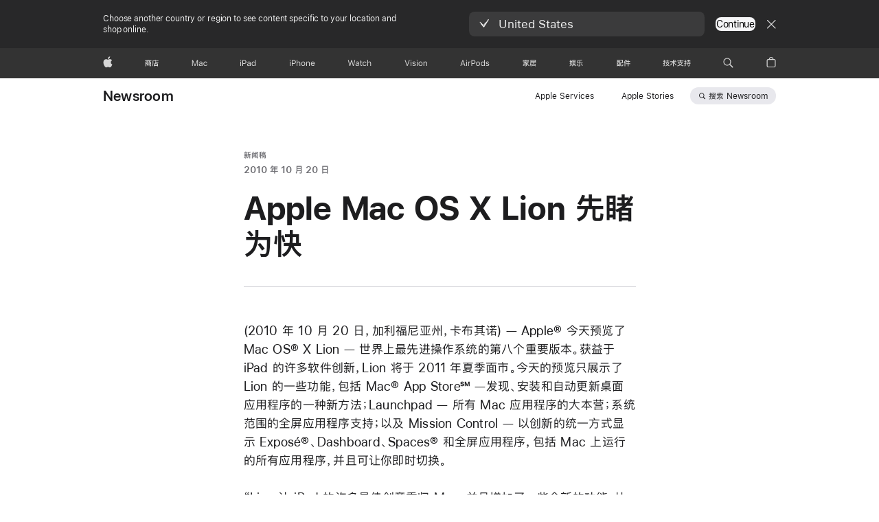

--- FILE ---
content_type: text/html;charset=utf-8
request_url: https://www.apple.com.cn/newsroom/2010/10/20Apple-Gives-Sneak-Peek-of-Mac-OS-X-Lion/
body_size: 29730
content:
<!DOCTYPE html>




	<html xmlns="http://www.w3.org/1999/xhtml" xml:lang="zh-CN" lang="zh-CN" dir="ltr" prefix="og: http://ogp.me/ns#" class="no-js globalheader-dark">




<head>
	
	
	
	
	






























<meta charset="utf-8" />

	
    	 <link rel="canonical" href="https://www.apple.com.cn/newsroom/2010/10/20Apple-Gives-Sneak-Peek-of-Mac-OS-X-Lion/"/>
    	 
    	 
			<script type="application/ld+json">
        		{
            	"@context": "https://ziyuan.baidu.com/contexts/cambrian.jsonld",
				"@id": "https://www.apple.com.cn/newsroom/2010/10/20Apple-Gives-Sneak-Peek-of-Mac-OS-X-Lion/",
                "appid": "1648269209122770",
                "title": " Apple Mac OS X Lion",
                "images":["https://www.apple.com.cn/newsroom/images/default/apple-logo-og.jpg"],
                "pubDate": "2017-05-24T00:13:10Z",
                "upDate":"2017-05-24T00:13:10Z"
       			}
    		</script>
    	
	
<meta name="viewport" content="width=device-width, initial-scale=1, viewport-fit=cover" />

	
	
		<link rel="stylesheet" type="text/css" href="https://www.apple.com/api-www/global-elements/global-header/v1/assets/globalheader.css" />
	
	<link rel="stylesheet" type="text/css" href="/ac/localnav/4/styles/ac-localnav.built.css" />

	<link rel="stylesheet" type="text/css" href="/ac/globalfooter/8/zh_CN/styles/ac-globalfooter.built.css" />
        


	
    

<link rel="alternate" href="https://www.apple.com.cn/newsroom/2010/10/20Apple-Gives-Sneak-Peek-of-Mac-OS-X-Lion/" hreflang="zh-CN"/><link rel="alternate" href="https://www.apple.com/nz/newsroom/2010/10/20Apple-Gives-Sneak-Peek-of-Mac-OS-X-Lion/" hreflang="en-NZ"/><link rel="alternate" href="https://www.apple.com/ca/fr/newsroom/2010/10/20Apple-Gives-Sneak-Peek-of-Mac-OS-X-Lion/" hreflang="fr-CA"/><link rel="alternate" href="https://www.apple.com/benl/newsroom/2010/10/20Apple-Gives-Sneak-Peek-of-Mac-OS-X-Lion/" hreflang="nl-BE"/><link rel="alternate" href="https://www.apple.com/chfr/newsroom/2010/10/20Apple-Gives-Sneak-Peek-of-Mac-OS-X-Lion/" hreflang="fr-CH"/><link rel="alternate" href="https://www.apple.com/it/newsroom/2010/10/20Apple-Gives-Sneak-Peek-of-Mac-OS-X-Lion/" hreflang="it-IT"/><link rel="alternate" href="https://www.apple.com/se/newsroom/2010/10/20Apple-Gives-Sneak-Peek-of-Mac-OS-X-Lion/" hreflang="sv-SE"/><link rel="alternate" href="https://www.apple.com/hk/newsroom/2010/10/20Apple-Gives-Sneak-Peek-of-Mac-OS-X-Lion/" hreflang="zh-HK"/><link rel="alternate" href="https://www.apple.com/nl/newsroom/2010/10/20Apple-Gives-Sneak-Peek-of-Mac-OS-X-Lion/" hreflang="nl-NL"/><link rel="alternate" href="https://www.apple.com/hk/en/newsroom/2010/10/20Apple-Gives-Sneak-Peek-of-Mac-OS-X-Lion/" hreflang="en-HK"/><link rel="alternate" href="https://www.apple.com/br/newsroom/2010/10/20Apple-Gives-Sneak-Peek-of-Mac-OS-X-Lion/" hreflang="pt-BR"/><link rel="alternate" href="https://www.apple.com/dk/newsroom/2010/10/20Apple-Gives-Sneak-Peek-of-Mac-OS-X-Lion/" hreflang="da-DK"/><link rel="alternate" href="https://www.apple.com/fr/newsroom/2010/10/20Apple-Gives-Sneak-Peek-of-Mac-OS-X-Lion/" hreflang="fr-FR"/><link rel="alternate" href="https://www.apple.com/au/newsroom/2010/10/20Apple-Gives-Sneak-Peek-of-Mac-OS-X-Lion/" hreflang="en-AU"/><link rel="alternate" href="https://www.apple.com/befr/newsroom/2010/10/20Apple-Gives-Sneak-Peek-of-Mac-OS-X-Lion/" hreflang="fr-BE"/><link rel="alternate" href="https://www.apple.com/ie/newsroom/2010/10/20Apple-Gives-Sneak-Peek-of-Mac-OS-X-Lion/" hreflang="en-IE"/><link rel="alternate" href="https://www.apple.com/chde/newsroom/2010/10/20Apple-Gives-Sneak-Peek-of-Mac-OS-X-Lion/" hreflang="de-CH"/><link rel="alternate" href="https://www.apple.com/pl/newsroom/2010/10/20Apple-Gives-Sneak-Peek-of-Mac-OS-X-Lion/" hreflang="pl-PL"/><link rel="alternate" href="https://www.apple.com/pt/newsroom/2010/10/20Apple-Gives-Sneak-Peek-of-Mac-OS-X-Lion/" hreflang="pt-PT"/><link rel="alternate" href="https://www.apple.com/no/newsroom/2010/10/20Apple-Gives-Sneak-Peek-of-Mac-OS-X-Lion/" hreflang="no-NO"/><link rel="alternate" href="https://www.apple.com/uk/newsroom/2010/10/20Apple-Gives-Sneak-Peek-of-Mac-OS-X-Lion/" hreflang="en-GB"/><link rel="alternate" href="https://www.apple.com/sg/newsroom/2010/10/20Apple-Gives-Sneak-Peek-of-Mac-OS-X-Lion/" hreflang="en-SG"/><link rel="alternate" href="https://www.apple.com/ca/newsroom/2010/10/20Apple-Gives-Sneak-Peek-of-Mac-OS-X-Lion/" hreflang="en-CA"/><link rel="alternate" href="https://www.apple.com/at/newsroom/2010/10/20Apple-Gives-Sneak-Peek-of-Mac-OS-X-Lion/" hreflang="de-AT"/><link rel="alternate" href="https://www.apple.com/in/newsroom/2010/10/20Apple-Gives-Sneak-Peek-of-Mac-OS-X-Lion/" hreflang="en-IN"/><link rel="alternate" href="https://www.apple.com/fi/newsroom/2010/10/20Apple-Gives-Sneak-Peek-of-Mac-OS-X-Lion/" hreflang="fi-FI"/><link rel="alternate" href="https://www.apple.com/jp/newsroom/2010/10/20Apple-Gives-Sneak-Peek-of-Mac-OS-X-Lion/" hreflang="ja-JP"/><link rel="alternate" href="https://www.apple.com/de/newsroom/2010/10/20Apple-Gives-Sneak-Peek-of-Mac-OS-X-Lion/" hreflang="de-DE"/><link rel="alternate" href="https://www.apple.com/ru/newsroom/2010/10/20Apple-Gives-Sneak-Peek-of-Mac-OS-X-Lion/" hreflang="ru-RU"/><link rel="alternate" href="https://www.apple.com/newsroom/2010/10/20Apple-Gives-Sneak-Peek-of-Mac-OS-X-Lion/" hreflang="en-US"/>

<link rel="stylesheet" href="//www.apple.com.cn/wss/fonts?families=SF+Pro,v3|SF+Pro+Icons,v3" type="text/css" media="all"><link rel="stylesheet" href="//www.apple.com.cn/wss/fonts?family=SF+Pro+SC&amp;weights=300,400,500,600&amp;v=1" type="text/css"><link rel="stylesheet" href="//www.apple.com.cn/global-cn/styles/sfpro-cn.css"/><!--[if IE]><link rel="stylesheet" href="//www.apple.com.cn/wss/fonts?family=SF+Pro+SC&amp;weights=300,400,500,600&amp;v=1" type="text/css"><link rel="stylesheet" href="//www.apple.com.cn/global-cn/styles/sfpro-cn-ie.css" /><![endif]-->



	
















	

	

	

	

	
		<link rel="stylesheet" href="/newsroom/styles/site.built.css"/>
		<link rel="stylesheet" href="/newsroom/styles/article.built.css"/>
	

	








    <title>Apple Mac OS X Lion 先睹为快 - Apple (中国大陆)</title>
    <meta name="Description"/>


    <meta property="analytics-s-channel" content="newsroom" />

	<meta property="analytics-s-bucket-0" content="applestoreww" />
	<meta property="analytics-s-bucket-1" content="applestoreww" />
	<meta property="analytics-s-bucket-2" content="applestoreww" />



    <meta property="analytics-track" content="Newsroom - Apple Mac OS X Lion 先睹为快"/>
<meta property="article:author" content=""/>
<meta property="og:site_name" content="Apple Newsroom (中国大陆) - 官方网站"/>

    <meta property="og:type" content="article"/>

<meta property="og:title" content="Apple Mac OS X Lion 先睹为快"/>
<meta property="og:description"/>
<meta property="og:locale" content="zh_CN"/>
<meta name="twitter:title" content="Apple Mac OS X Lion 先睹为快"/>
<meta name="twitter:description"/>
    <meta property="og:url" content="https://www.apple.com.cn/newsroom/2010/10/20Apple-Gives-Sneak-Peek-of-Mac-OS-X-Lion/"/>
    <meta property="og:image" content="https://www.apple.com.cn/newsroom/images/default/apple-logo-og.jpg?202512191739"/>
    <meta name="twitter:site" content="@Apple"/>
    <meta name="twitter:image" content="https://www.apple.com.cn/newsroom/images/default/apple-logo-og.jpg?202512191739"/>
    <meta name="twitter:card" content="summary_large_image"/>
    

	<script src="/newsroom/scripts/newsroom-head.built.js" type="text/javascript" charset="utf-8"></script>
</head>




	<body class="page-article">


	<div>
<meta name="globalnav-store-key" content="SFX9YPYY9PPXCU9KH" />
<meta name="globalnav-submenus-enabled" content="false">

    <div id="globalheader"><aside id="globalmessage-segment" lang="zh-CN" dir="ltr" class="globalmessage-segment"><ul data-strings="{&quot;view&quot;:&quot;{%STOREFRONT%} 商店首页&quot;,&quot;segments&quot;:{&quot;smb&quot;:&quot;企业商店首页&quot;,&quot;eduInd&quot;:&quot;教育商店首页&quot;,&quot;other&quot;:&quot;商店首页&quot;},&quot;exit&quot;:&quot;退出商店&quot;}" class="globalmessage-segment-content"></ul></aside><nav id="globalnav" lang="zh-CN" dir="ltr" aria-label="全部网页" data-analytics-element-engagement-start="globalnav:onFlyoutOpen" data-analytics-element-engagement-end="globalnav:onFlyoutClose" data-store-api="/shop/bag/status" data-analytics-activitymap-region-id="global nav" data-analytics-region="global nav" class="globalnav no-js   "><div class="globalnav-content"><div class="globalnav-item globalnav-menuback"><button aria-label="主菜单" class="globalnav-menuback-button"><span class="globalnav-chevron-icon"><svg height="48" viewBox="0 0 9 48" width="9" xmlns="http://www.w3.org/2000/svg"><path d="m1.5618 24.0621 6.5581-6.4238c.2368-.2319.2407-.6118.0088-.8486-.2324-.2373-.6123-.2407-.8486-.0088l-7 6.8569c-.1157.1138-.1807.2695-.1802.4316.001.1621.0674.3174.1846.4297l7 6.7241c.1162.1118.2661.1675.4155.1675.1577 0 .3149-.062.4326-.1846.2295-.2388.2222-.6187-.0171-.8481z"/></svg></span></button></div><ul id="globalnav-list" class="globalnav-list"><li data-analytics-element-engagement="globalnav hover - apple" class="
				globalnav-item
				globalnav-item-apple
				
				
			"><a href="/" data-globalnav-item-name="apple" data-analytics-title="apple home" aria-label="Apple" class="globalnav-link globalnav-link-apple"><span class="globalnav-image-regular globalnav-link-image"><svg height="44" viewBox="0 0 14 44" width="14" xmlns="http://www.w3.org/2000/svg"><path d="m13.0729 17.6825a3.61 3.61 0 0 0 -1.7248 3.0365 3.5132 3.5132 0 0 0 2.1379 3.2223 8.394 8.394 0 0 1 -1.0948 2.2618c-.6816.9812-1.3943 1.9623-2.4787 1.9623s-1.3633-.63-2.613-.63c-1.2187 0-1.6525.6507-2.644.6507s-1.6834-.9089-2.4787-2.0243a9.7842 9.7842 0 0 1 -1.6628-5.2776c0-3.0984 2.014-4.7405 3.9969-4.7405 1.0535 0 1.9314.6919 2.5924.6919.63 0 1.6112-.7333 2.8092-.7333a3.7579 3.7579 0 0 1 3.1604 1.5802zm-3.7284-2.8918a3.5615 3.5615 0 0 0 .8469-2.22 1.5353 1.5353 0 0 0 -.031-.32 3.5686 3.5686 0 0 0 -2.3445 1.2084 3.4629 3.4629 0 0 0 -.8779 2.1585 1.419 1.419 0 0 0 .031.2892 1.19 1.19 0 0 0 .2169.0207 3.0935 3.0935 0 0 0 2.1586-1.1368z"/></svg></span><span class="globalnav-image-compact globalnav-link-image"><svg height="48" viewBox="0 0 17 48" width="17" xmlns="http://www.w3.org/2000/svg"><path d="m15.5752 19.0792a4.2055 4.2055 0 0 0 -2.01 3.5376 4.0931 4.0931 0 0 0 2.4908 3.7542 9.7779 9.7779 0 0 1 -1.2755 2.6351c-.7941 1.1431-1.6244 2.2862-2.8878 2.2862s-1.5883-.734-3.0443-.734c-1.42 0-1.9252.7581-3.08.7581s-1.9611-1.0589-2.8876-2.3584a11.3987 11.3987 0 0 1 -1.9373-6.1487c0-3.61 2.3464-5.523 4.6566-5.523 1.2274 0 2.25.8062 3.02.8062.734 0 1.8771-.8543 3.2729-.8543a4.3778 4.3778 0 0 1 3.6822 1.841zm-6.8586-2.0456a1.3865 1.3865 0 0 1 -.2527-.024 1.6557 1.6557 0 0 1 -.0361-.337 4.0341 4.0341 0 0 1 1.0228-2.5148 4.1571 4.1571 0 0 1 2.7314-1.4078 1.7815 1.7815 0 0 1 .0361.373 4.1487 4.1487 0 0 1 -.9867 2.587 3.6039 3.6039 0 0 1 -2.5148 1.3236z"/></svg></span><span class="globalnav-link-text">Apple</span></a></li><li data-topnav-flyout-item="menu" data-topnav-flyout-label="Menu" role="none" class="globalnav-item globalnav-menu"><div data-topnav-flyout="menu" class="globalnav-flyout"><div class="globalnav-menu-list"><div data-analytics-element-engagement="globalnav hover - store" class="
				globalnav-item
				globalnav-item-store
				globalnav-item-menu
				
			"><ul role="none" class="globalnav-submenu-trigger-group"><li class="globalnav-submenu-trigger-item"><a href="/cn/shop/goto/store" data-globalnav-item-name="store" data-topnav-flyout-trigger-compact="true" data-analytics-title="store" data-analytics-element-engagement="hover - store" aria-label="商店" class="globalnav-link globalnav-submenu-trigger-link globalnav-link-store"><span class="globalnav-link-text-container"><span class="globalnav-image-regular globalnav-link-image"><svg height="44" viewBox="0 0 20 44" width="20" xmlns="http://www.w3.org/2000/svg"><path d="m2.2568 23.0189-.6035-.7793v4.1426h-.9316v-6.6562h2.1328c-.1465-.3633-.2988-.7266-.4863-1.0488h-2.0743v-.9375h4.0254c-.0938-.2461-.1934-.4805-.2988-.6855l1.0781-.1642c.1055.2578.1934.5449.293.8496h4.0371v.9375h-2.1504c-.1582.3867-.3223.7324-.498 1.0488h2.2031v5.4961c0 .7793-.3398 1.1836-1.002 1.1836h-1.0488l-.2461-.8848.9844.0293c.2461 0 .3809-.1816.3809-.5332v-4.4297h-6.3985v1.6113c.8203-.4512 1.5-.9844 2.0508-1.5879l.6855.6035c-.416.498-.8965.9434-1.4414 1.3477h3.9082v2.7012h-4.002v-2.6309c-.1933.1349-.3866.2638-.5976.3868zm3.4571-3.293c.1816-.3457.3516-.6914.498-1.0488h-2.7773c.1465.3164.293.6621.4102 1.0488zm.205 3.7032h-2.121v.9727h2.1211v-.9727zm2.1094-1.1485-.7266.7207c-.4746-.5566-1.1484-1.1426-2.0098-1.7754l.6562-.6211c.8205.5567 1.5177 1.125 2.0802 1.6758zm7.9336-4.3652h3.7441v.9434h-7.4414v2.1328c-.0293 2.2559-.4043 4.0547-1.1133 5.4141l-.7383-.6562c.5684-1.1426.8613-2.7305.8848-4.7578v-3.0762h3.668c-.1406-.293-.3047-.5625-.4688-.8086l1.0137-.1641c.1641.2988.3047.621.4512.9726zm.2461 1.2598v1.1074h3.2637v.9199h-3.2637v1.3008h2.6836v3.9434h-.9609v-.4512h-4.043v.4512h-.9609v-3.9434h2.3086v-3.3281zm1.7227 5.9062v-1.6699h-4.043v1.6699z"/></svg></span><span class="globalnav-link-text">商店</span></span></a></li></ul></div><div data-analytics-element-engagement="globalnav hover - mac" class="
				globalnav-item
				globalnav-item-mac
				globalnav-item-menu
				
			"><ul role="none" class="globalnav-submenu-trigger-group"><li class="globalnav-submenu-trigger-item"><a href="/mac/" data-globalnav-item-name="mac" data-topnav-flyout-trigger-compact="true" data-analytics-title="mac" data-analytics-element-engagement="hover - mac" aria-label="Mac" class="globalnav-link globalnav-submenu-trigger-link globalnav-link-mac"><span class="globalnav-link-text-container"><span class="globalnav-image-regular globalnav-link-image"><svg height="44" viewBox="0 0 23 44" width="23" xmlns="http://www.w3.org/2000/svg"><path d="m8.1558 25.9987v-6.457h-.0703l-2.666 6.457h-.8907l-2.666-6.457h-.0703v6.457h-.9844v-8.4551h1.2246l2.8945 7.0547h.0938l2.8945-7.0547h1.2246v8.4551zm2.5166-1.7696c0-1.1309.832-1.7812 2.3027-1.8691l1.8223-.1113v-.5742c0-.7793-.4863-1.207-1.4297-1.207-.7559 0-1.2832.2871-1.4238.7852h-1.0195c.1348-1.0137 1.1309-1.6816 2.4785-1.6816 1.541 0 2.4023.791 2.4023 2.1035v4.3242h-.9609v-.9318h-.0938c-.4102.6738-1.1016 1.043-1.9453 1.043-1.2246 0-2.1328-.7266-2.1328-1.8809zm4.125-.5859v-.5801l-1.6992.1113c-.9609.0645-1.3828.3984-1.3828 1.0312 0 .6445.5449 1.0195 1.2773 1.0195 1.0371.0001 1.8047-.6796 1.8047-1.5819zm6.958-2.0273c-.1641-.627-.7207-1.1367-1.6289-1.1367-1.1367 0-1.8516.9082-1.8516 2.3379 0 1.459.7266 2.3848 1.8516 2.3848.8496 0 1.4414-.3926 1.6289-1.1074h1.0195c-.1816 1.1602-1.125 2.0156-2.6426 2.0156-1.7695 0-2.9004-1.2832-2.9004-3.293 0-1.9688 1.125-3.2461 2.8945-3.2461 1.5352 0 2.4727.9199 2.6484 2.0449z"/></svg></span><span class="globalnav-link-text">Mac</span></span></a></li></ul></div><div data-analytics-element-engagement="globalnav hover - ipad" class="
				globalnav-item
				globalnav-item-ipad
				globalnav-item-menu
				
			"><ul role="none" class="globalnav-submenu-trigger-group"><li class="globalnav-submenu-trigger-item"><a href="/ipad/" data-globalnav-item-name="ipad" data-topnav-flyout-trigger-compact="true" data-analytics-title="ipad" data-analytics-element-engagement="hover - ipad" aria-label="iPad" class="globalnav-link globalnav-submenu-trigger-link globalnav-link-ipad"><span class="globalnav-link-text-container"><span class="globalnav-image-regular globalnav-link-image"><svg height="44" viewBox="0 0 24 44" width="24" xmlns="http://www.w3.org/2000/svg"><path d="m14.9575 23.7002c0 .902-.768 1.582-1.805 1.582-.732 0-1.277-.375-1.277-1.02 0-.632.422-.966 1.383-1.031l1.699-.111zm-1.395-4.072c-1.347 0-2.343.668-2.478 1.681h1.019c.141-.498.668-.785 1.424-.785.944 0 1.43.428 1.43 1.207v.574l-1.822.112c-1.471.088-2.303.738-2.303 1.869 0 1.154.908 1.881 2.133 1.881.844 0 1.535-.369 1.945-1.043h.094v.931h.961v-4.324c0-1.312-.862-2.103-2.403-2.103zm6.769 5.575c-1.155 0-1.846-.885-1.846-2.361 0-1.471.697-2.362 1.846-2.362 1.142 0 1.857.914 1.857 2.362 0 1.459-.709 2.361-1.857 2.361zm1.834-8.027v3.503h-.088c-.358-.691-1.102-1.107-1.981-1.107-1.605 0-2.654 1.289-2.654 3.27 0 1.986 1.037 3.269 2.654 3.269.873 0 1.623-.416 2.022-1.119h.093v1.008h.961v-8.824zm-15.394 4.869h-1.863v-3.563h1.863c1.225 0 1.899.639 1.899 1.799 0 1.119-.697 1.764-1.899 1.764zm.276-4.5h-3.194v8.455h1.055v-3.018h2.127c1.588 0 2.719-1.119 2.719-2.701 0-1.611-1.108-2.736-2.707-2.736zm-6.064 8.454h1.008v-6.316h-1.008zm-.199-8.237c0-.387.316-.704.703-.704s.703.317.703.704c0 .386-.316.703-.703.703s-.703-.317-.703-.703z"/></svg></span><span class="globalnav-link-text">iPad</span></span></a></li></ul></div><div data-analytics-element-engagement="globalnav hover - iphone" class="
				globalnav-item
				globalnav-item-iphone
				globalnav-item-menu
				
			"><ul role="none" class="globalnav-submenu-trigger-group"><li class="globalnav-submenu-trigger-item"><a href="/iphone/" data-globalnav-item-name="iphone" data-topnav-flyout-trigger-compact="true" data-analytics-title="iphone" data-analytics-element-engagement="hover - iphone" aria-label="iPhone" class="globalnav-link globalnav-submenu-trigger-link globalnav-link-iphone"><span class="globalnav-link-text-container"><span class="globalnav-image-regular globalnav-link-image"><svg height="44" viewBox="0 0 38 44" width="38" xmlns="http://www.w3.org/2000/svg"><path d="m32.7129 22.3203h3.48c-.023-1.119-.691-1.857-1.693-1.857-1.008 0-1.711.738-1.787 1.857zm4.459 2.045c-.293 1.078-1.277 1.746-2.66 1.746-1.752 0-2.848-1.266-2.848-3.264 0-1.986 1.113-3.275 2.848-3.275 1.705 0 2.742 1.213 2.742 3.176v.386h-4.541v.047c.053 1.248.75 2.039 1.822 2.039.815 0 1.366-.298 1.629-.855zm-12.282-4.682h.961v.996h.094c.316-.697.932-1.107 1.898-1.107 1.418 0 2.209.838 2.209 2.338v4.09h-1.007v-3.844c0-1.137-.481-1.676-1.489-1.676s-1.658.674-1.658 1.781v3.739h-1.008zm-2.499 3.158c0-1.5-.674-2.361-1.869-2.361-1.196 0-1.87.861-1.87 2.361 0 1.495.674 2.362 1.87 2.362 1.195 0 1.869-.867 1.869-2.362zm-4.782 0c0-2.033 1.114-3.269 2.913-3.269 1.798 0 2.912 1.236 2.912 3.269 0 2.028-1.114 3.27-2.912 3.27-1.799 0-2.913-1.242-2.913-3.27zm-6.636-5.666h1.008v3.504h.093c.317-.697.979-1.107 1.946-1.107 1.336 0 2.179.855 2.179 2.338v4.09h-1.007v-3.844c0-1.119-.504-1.676-1.459-1.676-1.131 0-1.752.715-1.752 1.781v3.739h-1.008zm-6.015 4.87h1.863c1.202 0 1.899-.645 1.899-1.764 0-1.16-.674-1.799-1.899-1.799h-1.863zm2.139-4.5c1.599 0 2.707 1.125 2.707 2.736 0 1.582-1.131 2.701-2.719 2.701h-2.127v3.018h-1.055v-8.455zm-6.114 8.454h1.008v-6.316h-1.008zm-.2-8.238c0-.386.317-.703.703-.703.387 0 .704.317.704.703 0 .387-.317.704-.704.704-.386 0-.703-.317-.703-.704z"/></svg></span><span class="globalnav-link-text">iPhone</span></span></a></li></ul></div><div data-analytics-element-engagement="globalnav hover - watch" class="
				globalnav-item
				globalnav-item-watch
				globalnav-item-menu
				
			"><ul role="none" class="globalnav-submenu-trigger-group"><li class="globalnav-submenu-trigger-item"><a href="/watch/" data-globalnav-item-name="watch" data-topnav-flyout-trigger-compact="true" data-analytics-title="watch" data-analytics-element-engagement="hover - watch" aria-label="Watch" class="globalnav-link globalnav-submenu-trigger-link globalnav-link-watch"><span class="globalnav-link-text-container"><span class="globalnav-image-regular globalnav-link-image"><svg height="44" viewBox="0 0 35 44" width="35" xmlns="http://www.w3.org/2000/svg"><path d="m28.9819 17.1758h1.008v3.504h.094c.316-.697.978-1.108 1.945-1.108 1.336 0 2.18.856 2.18 2.338v4.09h-1.008v-3.844c0-1.119-.504-1.675-1.459-1.675-1.131 0-1.752.715-1.752 1.781v3.738h-1.008zm-2.42 4.441c-.164-.627-.721-1.136-1.629-1.136-1.137 0-1.852.908-1.852 2.338 0 1.459.727 2.384 1.852 2.384.849 0 1.441-.392 1.629-1.107h1.019c-.182 1.16-1.125 2.016-2.642 2.016-1.77 0-2.901-1.284-2.901-3.293 0-1.969 1.125-3.247 2.895-3.247 1.535 0 2.472.92 2.648 2.045zm-6.533-3.568v1.635h1.407v.844h-1.407v3.574c0 .744.282 1.06.938 1.06.182 0 .281-.006.469-.023v.85c-.2.035-.393.058-.592.058-1.301 0-1.822-.48-1.822-1.687v-3.832h-1.02v-.844h1.02v-1.635zm-4.2 5.596v-.58l-1.699.111c-.961.064-1.383.398-1.383 1.031 0 .645.545 1.02 1.277 1.02 1.038 0 1.805-.68 1.805-1.582zm-4.125.586c0-1.131.832-1.782 2.303-1.869l1.822-.112v-.574c0-.779-.486-1.207-1.43-1.207-.755 0-1.283.287-1.423.785h-1.02c.135-1.014 1.131-1.682 2.479-1.682 1.541 0 2.402.792 2.402 2.104v4.324h-.961v-.931h-.094c-.41.673-1.101 1.043-1.945 1.043-1.225 0-2.133-.727-2.133-1.881zm-7.684 1.769h-.996l-2.303-8.455h1.101l1.682 6.873h.07l1.893-6.873h1.066l1.893 6.873h.07l1.682-6.873h1.101l-2.302 8.455h-.996l-1.946-6.674h-.07z"/></svg></span><span class="globalnav-link-text">Watch</span></span></a></li></ul></div><div data-analytics-element-engagement="globalnav hover - vision" class="
				globalnav-item
				globalnav-item-vision
				globalnav-item-menu
				
			"><ul role="none" class="globalnav-submenu-trigger-group"><li class="globalnav-submenu-trigger-item"><a href="/apple-vision-pro/" data-globalnav-item-name="vision" data-topnav-flyout-trigger-compact="true" data-analytics-title="vision" data-analytics-element-engagement="hover - vision" aria-label="Vision" class="globalnav-link globalnav-submenu-trigger-link globalnav-link-vision"><span class="globalnav-link-text-container"><span class="globalnav-image-regular globalnav-link-image"><svg xmlns="http://www.w3.org/2000/svg" width="34" height="44" viewBox="0 0 34 44"><path d="m.4043,17.5449h1.1074l2.4844,7.0898h.0938l2.4844-7.0898h1.1074l-3.1172,8.4551h-1.043L.4043,17.5449Zm8.3467.2168c0-.3867.3164-.7031.7031-.7031s.7031.3164.7031.7031-.3164.7031-.7031.7031-.7031-.3164-.7031-.7031Zm.1875,1.9219h1.0195v6.3164h-1.0195v-6.3164Zm2.499,4.7051h1.043c.1699.5273.6738.873,1.4824.873.8496,0,1.4531-.4043,1.4531-.9785v-.0117c0-.4277-.3223-.7266-1.1016-.9141l-.9785-.2344c-1.1836-.2812-1.7168-.7969-1.7168-1.7051v-.0059c0-1.0488,1.0078-1.8398,2.3496-1.8398,1.3242,0,2.2441.6621,2.3848,1.6934h-1.002c-.1348-.498-.627-.8438-1.3887-.8438-.75,0-1.3008.3867-1.3008.9434v.0117c0,.4277.3164.6973,1.0605.8789l.9727.2344c1.1895.2871,1.7637.8027,1.7637,1.7051v.0117c0,1.125-1.0957,1.9043-2.5312,1.9043-1.4062,0-2.373-.6797-2.4902-1.7227Zm6.3203-6.627c0-.3867.3164-.7031.7031-.7031s.7031.3164.7031.7031-.3164.7031-.7031.7031-.7031-.3164-.7031-.7031Zm.1875,1.9219h1.0195v6.3164h-1.0195v-6.3164Zm2.5049,3.1641v-.0117c0-2.0273,1.1133-3.2637,2.9121-3.2637s2.9121,1.2363,2.9121,3.2637v.0117c0,2.0215-1.1133,3.2637-2.9121,3.2637s-2.9121-1.2422-2.9121-3.2637Zm4.7812,0v-.0117c0-1.4941-.6738-2.3613-1.8691-2.3613s-1.8691.8672-1.8691,2.3613v.0117c0,1.4883.6738,2.3613,1.8691,2.3613s1.8691-.873,1.8691-2.3613Zm2.5049-3.1641h1.0195v.9492h.0938c.3164-.668.9082-1.0605,1.8398-1.0605,1.418,0,2.209.8379,2.209,2.3379v4.0898h-1.0195v-3.8438c0-1.1367-.4688-1.6816-1.4766-1.6816s-1.6465.6797-1.6465,1.7871v3.7383h-1.0195v-6.3164Z"></path></svg>
</span><span class="globalnav-link-text">Vision</span></span></a></li></ul></div><div data-analytics-element-engagement="globalnav hover - airpods" class="
				globalnav-item
				globalnav-item-airpods
				globalnav-item-menu
				
			"><ul role="none" class="globalnav-submenu-trigger-group"><li class="globalnav-submenu-trigger-item"><a href="/airpods/" data-globalnav-item-name="airpods" data-topnav-flyout-trigger-compact="true" data-analytics-title="airpods" data-analytics-element-engagement="hover - airpods" aria-label="AirPods" class="globalnav-link globalnav-submenu-trigger-link globalnav-link-airpods"><span class="globalnav-link-text-container"><span class="globalnav-image-regular globalnav-link-image"><svg height="44" viewBox="0 0 43 44" width="43" xmlns="http://www.w3.org/2000/svg"><path d="m11.7153 19.6836h.961v.937h.094c.187-.615.914-1.048 1.752-1.048.164 0 .375.011.504.029v1.008c-.082-.024-.446-.059-.645-.059-.961 0-1.658.645-1.658 1.535v3.914h-1.008zm28.135-.111c1.324 0 2.244.656 2.379 1.693h-.996c-.135-.504-.627-.838-1.389-.838-.75 0-1.336.381-1.336.943 0 .434.352.704 1.096.885l.973.235c1.189.287 1.763.802 1.763 1.711 0 1.13-1.095 1.91-2.531 1.91-1.406 0-2.373-.674-2.484-1.723h1.037c.17.533.674.873 1.482.873.85 0 1.459-.404 1.459-.984 0-.434-.328-.727-1.002-.891l-1.084-.264c-1.183-.287-1.722-.796-1.722-1.71 0-1.049 1.013-1.84 2.355-1.84zm-6.665 5.631c-1.155 0-1.846-.885-1.846-2.362 0-1.471.697-2.361 1.846-2.361 1.142 0 1.857.914 1.857 2.361 0 1.459-.709 2.362-1.857 2.362zm1.834-8.028v3.504h-.088c-.358-.691-1.102-1.107-1.981-1.107-1.605 0-2.654 1.289-2.654 3.269 0 1.987 1.037 3.27 2.654 3.27.873 0 1.623-.416 2.022-1.119h.094v1.007h.961v-8.824zm-9.001 8.028c-1.195 0-1.869-.868-1.869-2.362 0-1.5.674-2.361 1.869-2.361 1.196 0 1.869.861 1.869 2.361 0 1.494-.673 2.362-1.869 2.362zm0-5.631c-1.799 0-2.912 1.236-2.912 3.269 0 2.028 1.113 3.27 2.912 3.27s2.912-1.242 2.912-3.27c0-2.033-1.113-3.269-2.912-3.269zm-17.071 6.427h1.008v-6.316h-1.008zm-.199-8.238c0-.387.317-.703.703-.703.387 0 .703.316.703.703s-.316.703-.703.703c-.386 0-.703-.316-.703-.703zm-6.137 4.922 1.324-3.773h.093l1.325 3.773zm1.892-5.139h-1.043l-3.117 8.455h1.107l.85-2.42h3.363l.85 2.42h1.107zm14.868 4.5h-1.864v-3.562h1.864c1.224 0 1.898.639 1.898 1.799 0 1.119-.697 1.763-1.898 1.763zm.275-4.5h-3.193v8.455h1.054v-3.017h2.127c1.588 0 2.719-1.119 2.719-2.701 0-1.612-1.107-2.737-2.707-2.737z"/></svg></span><span class="globalnav-link-text">AirPods</span></span></a></li></ul></div><div data-analytics-element-engagement="globalnav hover - home" class="
				globalnav-item
				globalnav-item-home
				globalnav-item-menu
				
			"><ul role="none" class="globalnav-submenu-trigger-group"><li class="globalnav-submenu-trigger-item"><a href="/apple-home/" data-globalnav-item-name="home" data-topnav-flyout-trigger-compact="true" data-analytics-title="home" data-analytics-region="home" data-analytics-element-engagement="hover - home" aria-label="家居" class="globalnav-link globalnav-submenu-trigger-link globalnav-link-home"><span class="globalnav-link-text-container"><span class="globalnav-image-regular globalnav-link-image"><svg height="44" viewBox="0 0 20 44" width="20" xmlns="http://www.w3.org/2000/svg"><path d="m5.9951 22.6498c.1582.4688.2344.9844.2461 1.5352 0 .8203-.123 1.4004-.3457 1.7051-.2637.3691-.8613.5566-1.7988.5566h-.3223l-.334-.8613h.5273c.5742 0 .9316-.0879 1.0781-.2402.1641-.2051.252-.5801.252-1.1602 0-.0996-.0059-.2051-.0059-.293-1.1074.832-2.5664 1.5176-4.3477 2.0742l-.4922-.832c1.998-.5684 3.5566-1.2949 4.6699-2.1738-.0586-.2051-.1406-.4102-.2227-.5977-.9609.7207-2.2441 1.3008-3.832 1.7637l-.4805-.8379c1.6699-.4336 2.9707-.9727 3.9023-1.6465-.0996-.1289-.1934-.252-.293-.375-.041.0234-.0762.0293-.1055.0527-.668.3164-1.6055.6562-2.8184 1.0137l-.4922-.8086c.9434-.1934 1.8223-.4629 2.6426-.8027.2461-.0996.4805-.2051.709-.3164h-2.2965v-.9023h6.0879v.9023h-2.2735c-.252.1641-.4863.3164-.709.4629.2988.3281.5449.6738.75 1.0488.9023-.2754 1.7637-.6562 2.584-1.1836l.6563.6562c-.5391.3398-1.0957.627-1.7051.8672.4746 1.2012 1.2422 2.1621 2.291 2.9062l-.7031.8086c-1.084-.9141-1.8691-2.0625-2.3672-3.4336-.1524.0411-.3047.0703-.4512.1114zm-.5625-4.8399h3.8438v1.9102h-.9727v-1.002h-6.8496v1.002h-.9727v-1.9102h3.9668c-.0996-.2637-.2168-.498-.3281-.7148l.9961-.1758c.1113.2695.2168.5684.3164.8906zm5.666 8.666-.7676-.6855c.6973-1.2832 1.0547-2.9355 1.0664-4.9395v-3.5098h7.752v2.6777h-2.8184v.9902h3.2168v.8965h-3.2168v1.0312h2.543v3.5449h-.9375v-.4395h-4.0078v.4395h-.9316v-3.5449h2.3848v-1.0312h-3.0645c-.1231 1.7404-.5215 3.2579-1.2188 4.5704zm1.2598-8.2441v.9023h5.8242v-.9023zm0 1.7871v.9902h3.0234v-.9902zm5.5781 5.1445v-1.3418h-4.0078v1.3418z"/></svg></span><span class="globalnav-link-text">家居</span></span></a></li></ul></div><div data-analytics-element-engagement="globalnav hover - entertainment" class="
				globalnav-item
				globalnav-item-entertainment
				globalnav-item-menu
				
			"><ul role="none" class="globalnav-submenu-trigger-group"><li class="globalnav-submenu-trigger-item"><a href="/entertainment/" data-globalnav-item-name="entertainment" data-topnav-flyout-trigger-compact="true" data-analytics-title="entertainment" data-analytics-element-engagement="hover - entertainment" aria-label="娱乐" class="globalnav-link globalnav-submenu-trigger-link globalnav-link-entertainment"><span class="globalnav-link-text-container"><span class="globalnav-image-regular globalnav-link-image"><svg id="Outlined" xmlns="http://www.w3.org/2000/svg" width="22" height="44" viewBox="0 0 22 44"><path id="art_" d="M3.69,17.0293c-.1055.6562-.1993,1.2715-.293,1.84H4.9434v.5391a12.1563,12.1563,0,0,1-.8262,4.0957c.4512.3691.8262.6973,1.125.99l-.6445.7559c-.252-.2871-.5567-.5859-.8907-.8965A7.8518,7.8518,0,0,1,1.9434,26.498l-.627-.7675A6.5715,6.5715,0,0,0,2.998,23.7383c-.41-.3457-.873-.7207-1.3828-1.1133.2461-.873.4688-1.8164.668-2.8184H1.44v-.9375H2.4473c.1-.6328.205-1.2773.2871-1.9336Zm.3515,2.7773h-.82a22.6557,22.6557,0,0,1-.6445,2.543c.2929.2051.5566.3984.8027.58A10.1091,10.1091,0,0,0,4.041,19.8066ZM7.2285,22.666c.041-.2871.0762-.5976.1-.9023H5.3125V20.873h5.0039v.8907H8.2539c-.0176.3281-.0351.6269-.0644.9023h2.5019v.9082H8.4824a5.7678,5.7678,0,0,0,2.461,2.1328l-.6622.7735a6.9141,6.9141,0,0,1-2.4667-2.35,5.5451,5.5451,0,0,1-.3282.6738A4.56,4.56,0,0,1,5.1953,26.51L4.68,25.6953A4.0693,4.0693,0,0,0,6.748,24.1719a4.176,4.176,0,0,0,.2579-.5977h-2.08V22.666Zm2.8653-5.32v2.7188H5.5293V17.3457Zm-.8965.8027H6.4316v1.1133H9.1973Zm5.06,4.7813A14.6857,14.6857,0,0,1,12.47,26.0352l-.85-.6153a11.6928,11.6928,0,0,0,1.7754-2.9121Zm-1.43-5.3027a5.5675,5.5675,0,0,0,.7852.0761,20.6473,20.6473,0,0,0,5.7773-.6914l.4629.82a26.3685,26.3685,0,0,1-6.2343.7032c-.1407.8789-.2989,1.67-.4512,2.3789h2.6777V19.0273h.9844v1.8868h3.6563v.9492H16.8291v3.4394c0,.7325-.3633,1.1133-1.0547,1.1133H14.3857l-.2168-.9551c.4395.0411.8614.0645,1.2657.0645.2636,0,.41-.1641.41-.4746V21.8633h-3.75C12.44,20.27,12.6865,18.8516,12.8271,17.627Zm7.8223,7.98-.9258.4629a23.26,23.26,0,0,0-1.6582-3.1992l.8672-.41A34.6694,34.6694,0,0,1,20.6494,25.6074Z"/></svg></span><span class="globalnav-link-text">娱乐</span></span></a></li></ul></div><div data-analytics-element-engagement="globalnav hover - accessories" class="
				globalnav-item
				globalnav-item-accessories
				globalnav-item-menu
				
			"><ul role="none" class="globalnav-submenu-trigger-group"><li class="globalnav-submenu-trigger-item"><a href="/cn/shop/goto/buy_accessories" data-globalnav-item-name="accessories" data-topnav-flyout-trigger-compact="true" data-analytics-title="accessories" data-analytics-element-engagement="hover - accessories" aria-label="配件" class="globalnav-link globalnav-submenu-trigger-link globalnav-link-accessories"><span class="globalnav-link-text-container"><span class="globalnav-image-regular globalnav-link-image"><svg height="44" viewBox="0 0 20 44" width="20" xmlns="http://www.w3.org/2000/svg"><path d="m4.9404 17.3412v.9258h-1.2363v.9727h1.1074v7.1719h-.8613v-.4922h-2.666v.4922h-.8613v-7.1719h1.084v-.9727h-1.3008v-.9258zm-3.6562 5.9765h2.666v-.6973h-.3867c-.4805 0-.7207-.2578-.7207-.75v-1.752h-.4922v.5625c-.0117 1.0957-.2285 1.8984-.6387 2.4082l-.4277-.3867zm0-3.1992v2.4199c.2812-.4277.4219-1.043.4277-1.8574v-.5625zm2.666 4.8867v-.8086h-2.666v.8086zm-1.0723-5.7656v-.9726h-.539v.9727h.539zm1.0723.8789h-.457v1.5586c0 .1348.0762.2051.252.2051h.2051v-1.7637zm5.2441 5.6895c-.1465.3164-.4805.4805-.9902.4805h-2.1211c-.5156 0-.7617-.3457-.7617-1.0371v-4.4884h2.748v-2.4844h-2.8476v-.9258h3.7793v4.3594h-2.7246v3.1523c0 .3281.0703.4922.2285.5156h1.5351c.2227 0 .3691-.1465.4277-.4219.0645-.2754.1055-.8027.123-1.5703l.9785.3105c-.0819 1.0725-.2049 1.7814-.3749 2.1096zm4.2715-8.4785c-.252.8145-.5859 1.582-.9961 2.2969v6.8262h-.9551v-5.4082c-.2871.3633-.5977.7148-.9141 1.0547l-.3223-1.0371c1.0254-1.1895 1.7871-2.5723 2.2793-4.1543zm1.7696.4394c-.0879.4629-.1758.9082-.293 1.3125h1.2363v-2.0449h.9727v2.0449h2.2617v.9551h-2.2617v2.2031h2.6426v.9434h-2.6426v3.2285h-.9727v-3.2285h-2.918v-.9434h2.918v-2.2031h-1.5469c-.2578.6445-.5684 1.2305-.9375 1.7637l-.627-.8086c.5977-.9141 1.0078-2.0273 1.2129-3.3398z"/></svg></span><span class="globalnav-link-text">配件</span></span></a></li></ul></div><div data-analytics-element-engagement="globalnav hover - support" class="
				globalnav-item
				globalnav-item-support
				globalnav-item-menu
				
			"><ul role="none" class="globalnav-submenu-trigger-group"><li class="globalnav-submenu-trigger-item"><a href="https://support.apple.com/zh-cn/?cid=gn-ols-home-hp-tab" data-globalnav-item-name="support" data-topnav-flyout-trigger-compact="true" data-analytics-title="support" data-analytics-element-engagement="hover - support" data-analytics-exit-link="true" aria-label="技术支持" class="globalnav-link globalnav-submenu-trigger-link globalnav-link-support"><span class="globalnav-link-text-container"><span class="globalnav-image-regular globalnav-link-image"><svg height="44" viewBox="0 0 41 44" width="41" xmlns="http://www.w3.org/2000/svg"><path d="m.8916 26.3412-.2051-.9141c.2637.041.5098.0586.7441.0586.2461 0 .3691-.1406.3691-.416v-2.1738c-.3691.1465-.75.2871-1.1133.4102l-.252-.9609c.4629-.1055.9141-.2344 1.3652-.3984v-2.2207h-1.16v-.9316h1.1602v-1.7871h.9434v1.7871h1.002v.9316h-1.002v1.8281c.3457-.1641.6855-.3398 1.0254-.5215v.9492c-.3398.1875-.6797.3516-1.0254.5156v2.8184c0 .6797-.3281 1.0254-.9844 1.0254h-.8672zm5.543-7.9453v-1.3711h.9375v1.3711h2.4023v.9375h-2.4023v1.459h2.0098v.8613c-.3281 1.0664-.873 1.9922-1.6465 2.7598.6328.4746 1.4121.8965 2.3262 1.248l-.5039.8027c-.9844-.4336-1.8105-.9199-2.4902-1.459-.7793.6094-1.7227 1.0957-2.8301 1.4883l-.4629-.8086c1.0254-.3281 1.8984-.75 2.6074-1.2832-.7969-.7969-1.3359-1.6934-1.6113-2.6895h-.5333v-.9199h2.1973v-1.459h-2.4024v-.9375h2.4024zm.6093 5.4433c.6152-.6152 1.0781-1.3184 1.3887-2.127h-2.748c.2461.7911.6972 1.5059 1.3593 2.127zm7.9688-4.5v-2.3672h.9609v2.3672h3.9082v.9316h-3.0176c.6562 1.5996 1.7637 3.0234 3.3223 4.2773l-.6562.8203c-1.6934-1.5-2.8828-3.1816-3.5566-5.0449v6.1113h-.9609v-6.0938c-.75 2.0566-1.9922 3.7441-3.7266 5.0684l-.5273-.873c1.5352-1.1074 2.6602-2.5312 3.3633-4.2656h-3.0059v-.9316zm3.9844-.7558-.7793.5508c-.3281-.5098-.7793-1.0605-1.3301-1.6816l.7559-.4688c.5859.6093 1.0371 1.1484 1.3535 1.5996zm7.2304-1.5879v1.2598h3.9316v.9434h-3.9316v1.3418h2.7305v.8613c-.5391 1.1016-1.3301 2.0508-2.3555 2.8418.457.2461.9609.4805 1.5059.6855.7383.2637 1.5059.498 2.3262.6855l-.5684.8613c-.8906-.2402-1.7285-.5215-2.5312-.8613-.5625-.2461-1.084-.5098-1.5645-.8027-1.1367.709-2.5137 1.2715-4.1074 1.6992l-.5684-.8672c1.4941-.334 2.7773-.8145 3.832-1.4004-.5098-.4043-.9609-.8555-1.3418-1.3477-.3574-.4512-.6152-.9316-.7676-1.4414h-.7148v-.9141h3.1289v-1.3418h-3.9141v-.9434h3.9141v-1.2598h.9961zm1.6231 4.459h-4.0664c.1816.4805.4512.9023.7969 1.2656.3457.3691.7383.709 1.166 1.0078.9023-.6445 1.6113-1.4004 2.1035-2.2734zm3.8027 4.9101-.2051-.9375c.2637.041.5215.0586.7676.0586.2402 0 .3809-.1289.3809-.3926v-2.1445c-.3633.123-.7207.2461-1.0898.3574l-.2461-.9785c.4512-.1055.8906-.2285 1.3359-.375v-2.1387h-1.166v-.9375h1.166v-1.752h.9551v1.752h.9785v.9375h-.9785v1.7812c.334-.1582.6621-.3164.9902-.4805v.9961c-.3281.1582-.668.3164-.9902.457v2.7715c0 .6738-.3398 1.0254-.9961 1.0254h-.9024zm6.7324-4.4824v-.709h.9727v.709h1.207v.9141h-1.207v2.5605c0 .6738-.3398 1.0254-1.0137 1.0254h-1.3535l-.2109-.9434c.4277.0293.8262.0469 1.2129.0469.2637 0 .3926-.1289.3926-.375v-2.3145h-3.6504v-.9141h3.6503zm-.2343-4.8281v.9492h2.0215v.8965h-2.0215v.9727h2.4023v.9199h-5.6543v-.9199h2.2969v-.9727h-1.9277v-.8965h1.9277v-.9492zm-1.0606 7.6699-.7617.5273c-.2812-.4863-.6562-1.043-1.1309-1.6465l.791-.4863c.4805.6094.8497 1.1426 1.1016 1.6055z"/></svg></span><span class="globalnav-link-text">技术支持</span></span></a></li></ul></div></div></div></li><li data-topnav-flyout-label="搜索 apple.com.cn" data-analytics-title="open - search field" class="globalnav-item globalnav-search"><a role="button" id="globalnav-menubutton-link-search" href="/search" data-topnav-flyout-trigger-regular="true" data-topnav-flyout-trigger-compact="true" aria-label="搜索 apple.com.cn" data-analytics-title="open - search field" class="globalnav-link globalnav-link-search"><span class="globalnav-image-regular"><svg xmlns="http://www.w3.org/2000/svg" width="15px" height="44px" viewBox="0 0 15 44">
<path d="M14.298,27.202l-3.87-3.87c0.701-0.929,1.122-2.081,1.122-3.332c0-3.06-2.489-5.55-5.55-5.55c-3.06,0-5.55,2.49-5.55,5.55 c0,3.061,2.49,5.55,5.55,5.55c1.251,0,2.403-0.421,3.332-1.122l3.87,3.87c0.151,0.151,0.35,0.228,0.548,0.228 s0.396-0.076,0.548-0.228C14.601,27.995,14.601,27.505,14.298,27.202z M1.55,20c0-2.454,1.997-4.45,4.45-4.45 c2.454,0,4.45,1.997,4.45,4.45S8.454,24.45,6,24.45C3.546,24.45,1.55,22.454,1.55,20z"/>
</svg>
</span><span class="globalnav-image-compact"><svg height="48" viewBox="0 0 17 48" width="17" xmlns="http://www.w3.org/2000/svg"><path d="m16.2294 29.9556-4.1755-4.0821a6.4711 6.4711 0 1 0 -1.2839 1.2625l4.2005 4.1066a.9.9 0 1 0 1.2588-1.287zm-14.5294-8.0017a5.2455 5.2455 0 1 1 5.2455 5.2527 5.2549 5.2549 0 0 1 -5.2455-5.2527z"/></svg></span></a><div id="globalnav-submenu-search" aria-labelledby="globalnav-menubutton-link-search" class="globalnav-flyout globalnav-submenu"><div class="globalnav-flyout-scroll-container"><div class="globalnav-flyout-content globalnav-submenu-content"><form action="/search" method="get" class="globalnav-searchfield"><div class="globalnav-searchfield-wrapper"><input placeholder="搜索 apple.com.cn" aria-label="搜索 apple.com.cn" autocorrect="off" autocapitalize="off" autocomplete="off" spellcheck="false" class="globalnav-searchfield-input"/><input id="globalnav-searchfield-src" type="hidden" name="src" value/><input type="hidden" name="type" value/><input type="hidden" name="page" value/><input type="hidden" name="locale" value/><button aria-label="清除搜索" tabindex="-1" type="button" class="globalnav-searchfield-reset"><span class="globalnav-image-regular"><svg height="14" viewBox="0 0 14 14" width="14" xmlns="http://www.w3.org/2000/svg"><path d="m7 .0339a6.9661 6.9661 0 1 0 6.9661 6.9661 6.9661 6.9661 0 0 0 -6.9661-6.9661zm2.798 8.9867a.55.55 0 0 1 -.778.7774l-2.02-2.02-2.02 2.02a.55.55 0 0 1 -.7784-.7774l2.0206-2.0206-2.0204-2.02a.55.55 0 0 1 .7782-.7778l2.02 2.02 2.02-2.02a.55.55 0 0 1 .778.7778l-2.0203 2.02z"/></svg></span><span class="globalnav-image-compact"><svg height="16" viewBox="0 0 16 16" width="16" xmlns="http://www.w3.org/2000/svg"><path d="m0 8a8.0474 8.0474 0 0 1 7.9922-8 8.0609 8.0609 0 0 1 8.0078 8 8.0541 8.0541 0 0 1 -8 8 8.0541 8.0541 0 0 1 -8-8zm5.6549 3.2863 2.3373-2.353 2.3451 2.353a.6935.6935 0 0 0 .4627.1961.6662.6662 0 0 0 .6667-.6667.6777.6777 0 0 0 -.1961-.4706l-2.3451-2.3373 2.3529-2.3607a.5943.5943 0 0 0 .1961-.4549.66.66 0 0 0 -.6667-.6589.6142.6142 0 0 0 -.447.1961l-2.3686 2.3606-2.353-2.3527a.6152.6152 0 0 0 -.447-.1883.6529.6529 0 0 0 -.6667.651.6264.6264 0 0 0 .1961.4549l2.3451 2.3529-2.3451 2.353a.61.61 0 0 0 -.1961.4549.6661.6661 0 0 0 .6667.6667.6589.6589 0 0 0 .4627-.1961z" /></svg></span></button><button aria-label="提交搜索" tabindex="-1" aria-hidden="true" type="submit" class="globalnav-searchfield-submit"><span class="globalnav-image-regular"><svg height="32" viewBox="0 0 30 32" width="30" xmlns="http://www.w3.org/2000/svg"><path d="m23.3291 23.3066-4.35-4.35c-.0105-.0105-.0247-.0136-.0355-.0235a6.8714 6.8714 0 1 0 -1.5736 1.4969c.0214.0256.03.0575.0542.0815l4.35 4.35a1.1 1.1 0 1 0 1.5557-1.5547zm-15.4507-8.582a5.6031 5.6031 0 1 1 5.603 5.61 5.613 5.613 0 0 1 -5.603-5.61z"/></svg></span><span class="globalnav-image-compact"><svg width="38" height="40" viewBox="0 0 38 40" xmlns="http://www.w3.org/2000/svg"><path d="m28.6724 27.8633-5.07-5.07c-.0095-.0095-.0224-.0122-.032-.0213a7.9967 7.9967 0 1 0 -1.8711 1.7625c.0254.03.0357.0681.0642.0967l5.07 5.07a1.3 1.3 0 0 0 1.8389-1.8379zm-18.0035-10.0033a6.5447 6.5447 0 1 1 6.545 6.5449 6.5518 6.5518 0 0 1 -6.545-6.5449z"/></svg></span></button></div><div role="status" aria-live="polite" data-topnav-searchresults-label="全部结果" class="globalnav-searchresults-count"></div></form><div class="globalnav-searchresults"></div></div></div></div></li><li id="globalnav-bag" data-analytics-region="bag" class="globalnav-item globalnav-bag"><div class="globalnav-bag-wrapper"><a role="button" id="globalnav-menubutton-link-bag" href="/cn/shop/goto/bag" aria-label="打开购物袋" data-globalnav-item-name="bag" data-topnav-flyout-trigger-regular="true" data-topnav-flyout-trigger-compact="true" data-analytics-title="open - bag" class="globalnav-link globalnav-link-bag"><span class="globalnav-image-regular"><svg height="44" viewBox="0 0 14 44" width="14" xmlns="http://www.w3.org/2000/svg"><path d="m11.3535 16.0283h-1.0205a3.4229 3.4229 0 0 0 -3.333-2.9648 3.4229 3.4229 0 0 0 -3.333 2.9648h-1.02a2.1184 2.1184 0 0 0 -2.117 2.1162v7.7155a2.1186 2.1186 0 0 0 2.1162 2.1167h8.707a2.1186 2.1186 0 0 0 2.1168-2.1167v-7.7155a2.1184 2.1184 0 0 0 -2.1165-2.1162zm-4.3535-1.8652a2.3169 2.3169 0 0 1 2.2222 1.8652h-4.4444a2.3169 2.3169 0 0 1 2.2222-1.8652zm5.37 11.6969a1.0182 1.0182 0 0 1 -1.0166 1.0171h-8.7069a1.0182 1.0182 0 0 1 -1.0165-1.0171v-7.7155a1.0178 1.0178 0 0 1 1.0166-1.0166h8.707a1.0178 1.0178 0 0 1 1.0164 1.0166z"/></svg></span><span class="globalnav-image-compact"><svg height="48" viewBox="0 0 17 48" width="17" xmlns="http://www.w3.org/2000/svg"><path d="m13.4575 16.9268h-1.1353a3.8394 3.8394 0 0 0 -7.6444 0h-1.1353a2.6032 2.6032 0 0 0 -2.6 2.6v8.9232a2.6032 2.6032 0 0 0 2.6 2.6h9.915a2.6032 2.6032 0 0 0 2.6-2.6v-8.9231a2.6032 2.6032 0 0 0 -2.6-2.6001zm-4.9575-2.2768a2.658 2.658 0 0 1 2.6221 2.2764h-5.2442a2.658 2.658 0 0 1 2.6221-2.2764zm6.3574 13.8a1.4014 1.4014 0 0 1 -1.4 1.4h-9.9149a1.4014 1.4014 0 0 1 -1.4-1.4v-8.9231a1.4014 1.4014 0 0 1 1.4-1.4h9.915a1.4014 1.4014 0 0 1 1.4 1.4z"/></svg></span></a><span aria-hidden="true" data-analytics-title="open - bag" class="globalnav-bag-badge"><span class="globalnav-bag-badge-separator"></span><span class="globalnav-bag-badge-number">0</span><span class="globalnav-bag-badge-unit">+</span></span></div><div id="globalnav-submenu-bag" aria-labelledby="globalnav-menubutton-link-bag" class="globalnav-flyout globalnav-submenu"><div class="globalnav-flyout-scroll-container"><div class="globalnav-flyout-content globalnav-submenu-content"></div></div></div></li></ul><div class="globalnav-menutrigger"><button id="globalnav-menutrigger-button" aria-controls="globalnav-list" aria-label="Menu" data-topnav-menu-label-open="Menu" data-topnav-menu-label-close="Close" data-topnav-flyout-trigger-compact="menu" class="globalnav-menutrigger-button"><svg width="18" height="18" viewBox="0 0 18 18"><polyline id="globalnav-menutrigger-bread-bottom" fill="none" stroke="currentColor" stroke-width="1.2" stroke-linecap="round" stroke-linejoin="round" points="2 12, 16 12" class="globalnav-menutrigger-bread globalnav-menutrigger-bread-bottom"><animate id="globalnav-anim-menutrigger-bread-bottom-open" attributeName="points" keyTimes="0;0.5;1" dur="0.24s" begin="indefinite" fill="freeze" calcMode="spline" keySplines="0.42, 0, 1, 1;0, 0, 0.58, 1" values=" 2 12, 16 12; 2 9, 16 9; 3.5 15, 15 3.5"></animate><animate id="globalnav-anim-menutrigger-bread-bottom-close" attributeName="points" keyTimes="0;0.5;1" dur="0.24s" begin="indefinite" fill="freeze" calcMode="spline" keySplines="0.42, 0, 1, 1;0, 0, 0.58, 1" values=" 3.5 15, 15 3.5; 2 9, 16 9; 2 12, 16 12"></animate></polyline><polyline id="globalnav-menutrigger-bread-top" fill="none" stroke="currentColor" stroke-width="1.2" stroke-linecap="round" stroke-linejoin="round" points="2 5, 16 5" class="globalnav-menutrigger-bread globalnav-menutrigger-bread-top"><animate id="globalnav-anim-menutrigger-bread-top-open" attributeName="points" keyTimes="0;0.5;1" dur="0.24s" begin="indefinite" fill="freeze" calcMode="spline" keySplines="0.42, 0, 1, 1;0, 0, 0.58, 1" values=" 2 5, 16 5; 2 9, 16 9; 3.5 3.5, 15 15"></animate><animate id="globalnav-anim-menutrigger-bread-top-close" attributeName="points" keyTimes="0;0.5;1" dur="0.24s" begin="indefinite" fill="freeze" calcMode="spline" keySplines="0.42, 0, 1, 1;0, 0, 0.58, 1" values=" 3.5 3.5, 15 15; 2 9, 16 9; 2 5, 16 5"></animate></polyline></svg></button></div></div></nav><div id="globalnav-curtain" class="globalnav-curtain"></div><div id="globalnav-placeholder" class="globalnav-placeholder"></div></div><script id="__ACGH_DATA__" type="application/json">{"props":{"globalNavData":{"locale":"zh_CN","ariaLabel":"全部网页","analyticsAttributes":[{"name":"data-analytics-activitymap-region-id","value":"global nav"},{"name":"data-analytics-region","value":"global nav"}],"links":[{"id":"2758e8127e4ab787ae4e849277f79b83b3522719ae4b96a595421e50ea2d03f7","name":"apple","text":"Apple","url":"/","ariaLabel":"Apple","submenuAriaLabel":"Apple 目录","images":[{"name":"regular","assetInline":"<svg height=\"44\" viewBox=\"0 0 14 44\" width=\"14\" xmlns=\"http://www.w3.org/2000/svg\"><path d=\"m13.0729 17.6825a3.61 3.61 0 0 0 -1.7248 3.0365 3.5132 3.5132 0 0 0 2.1379 3.2223 8.394 8.394 0 0 1 -1.0948 2.2618c-.6816.9812-1.3943 1.9623-2.4787 1.9623s-1.3633-.63-2.613-.63c-1.2187 0-1.6525.6507-2.644.6507s-1.6834-.9089-2.4787-2.0243a9.7842 9.7842 0 0 1 -1.6628-5.2776c0-3.0984 2.014-4.7405 3.9969-4.7405 1.0535 0 1.9314.6919 2.5924.6919.63 0 1.6112-.7333 2.8092-.7333a3.7579 3.7579 0 0 1 3.1604 1.5802zm-3.7284-2.8918a3.5615 3.5615 0 0 0 .8469-2.22 1.5353 1.5353 0 0 0 -.031-.32 3.5686 3.5686 0 0 0 -2.3445 1.2084 3.4629 3.4629 0 0 0 -.8779 2.1585 1.419 1.419 0 0 0 .031.2892 1.19 1.19 0 0 0 .2169.0207 3.0935 3.0935 0 0 0 2.1586-1.1368z\"/></svg>"},{"name":"compact","assetInline":"<svg height=\"48\" viewBox=\"0 0 17 48\" width=\"17\" xmlns=\"http://www.w3.org/2000/svg\"><path d=\"m15.5752 19.0792a4.2055 4.2055 0 0 0 -2.01 3.5376 4.0931 4.0931 0 0 0 2.4908 3.7542 9.7779 9.7779 0 0 1 -1.2755 2.6351c-.7941 1.1431-1.6244 2.2862-2.8878 2.2862s-1.5883-.734-3.0443-.734c-1.42 0-1.9252.7581-3.08.7581s-1.9611-1.0589-2.8876-2.3584a11.3987 11.3987 0 0 1 -1.9373-6.1487c0-3.61 2.3464-5.523 4.6566-5.523 1.2274 0 2.25.8062 3.02.8062.734 0 1.8771-.8543 3.2729-.8543a4.3778 4.3778 0 0 1 3.6822 1.841zm-6.8586-2.0456a1.3865 1.3865 0 0 1 -.2527-.024 1.6557 1.6557 0 0 1 -.0361-.337 4.0341 4.0341 0 0 1 1.0228-2.5148 4.1571 4.1571 0 0 1 2.7314-1.4078 1.7815 1.7815 0 0 1 .0361.373 4.1487 4.1487 0 0 1 -.9867 2.587 3.6039 3.6039 0 0 1 -2.5148 1.3236z\"/></svg>"}],"analyticsAttributes":[{"name":"data-analytics-title","value":"apple home"}]},{"id":"75b9dea386fab56ffd38d8479802cbd97bdfeb93b86ccd649fd8acce1676dc0e","name":"store","text":"商店","url":"/cn/shop/goto/store","ariaLabel":"商店","submenuAriaLabel":"商店目录","images":[{"name":"regular","assetInline":"<svg height=\"44\" viewBox=\"0 0 20 44\" width=\"20\" xmlns=\"http://www.w3.org/2000/svg\"><path d=\"m2.2568 23.0189-.6035-.7793v4.1426h-.9316v-6.6562h2.1328c-.1465-.3633-.2988-.7266-.4863-1.0488h-2.0743v-.9375h4.0254c-.0938-.2461-.1934-.4805-.2988-.6855l1.0781-.1642c.1055.2578.1934.5449.293.8496h4.0371v.9375h-2.1504c-.1582.3867-.3223.7324-.498 1.0488h2.2031v5.4961c0 .7793-.3398 1.1836-1.002 1.1836h-1.0488l-.2461-.8848.9844.0293c.2461 0 .3809-.1816.3809-.5332v-4.4297h-6.3985v1.6113c.8203-.4512 1.5-.9844 2.0508-1.5879l.6855.6035c-.416.498-.8965.9434-1.4414 1.3477h3.9082v2.7012h-4.002v-2.6309c-.1933.1349-.3866.2638-.5976.3868zm3.4571-3.293c.1816-.3457.3516-.6914.498-1.0488h-2.7773c.1465.3164.293.6621.4102 1.0488zm.205 3.7032h-2.121v.9727h2.1211v-.9727zm2.1094-1.1485-.7266.7207c-.4746-.5566-1.1484-1.1426-2.0098-1.7754l.6562-.6211c.8205.5567 1.5177 1.125 2.0802 1.6758zm7.9336-4.3652h3.7441v.9434h-7.4414v2.1328c-.0293 2.2559-.4043 4.0547-1.1133 5.4141l-.7383-.6562c.5684-1.1426.8613-2.7305.8848-4.7578v-3.0762h3.668c-.1406-.293-.3047-.5625-.4688-.8086l1.0137-.1641c.1641.2988.3047.621.4512.9726zm.2461 1.2598v1.1074h3.2637v.9199h-3.2637v1.3008h2.6836v3.9434h-.9609v-.4512h-4.043v.4512h-.9609v-3.9434h2.3086v-3.3281zm1.7227 5.9062v-1.6699h-4.043v1.6699z\"/></svg>"}],"analyticsAttributes":[{"name":"data-analytics-title","value":"store"},{"name":"data-analytics-element-engagement","value":"hover - store"}]},{"id":"9a82f08a3cc17e59a61372a40e7ecb17783e9c10aef163465f29bb5b00d4725a","name":"mac","text":"Mac","url":"/mac/","ariaLabel":"Mac","submenuAriaLabel":"Mac 目录","images":[{"name":"regular","assetInline":"<svg height=\"44\" viewBox=\"0 0 23 44\" width=\"23\" xmlns=\"http://www.w3.org/2000/svg\"><path d=\"m8.1558 25.9987v-6.457h-.0703l-2.666 6.457h-.8907l-2.666-6.457h-.0703v6.457h-.9844v-8.4551h1.2246l2.8945 7.0547h.0938l2.8945-7.0547h1.2246v8.4551zm2.5166-1.7696c0-1.1309.832-1.7812 2.3027-1.8691l1.8223-.1113v-.5742c0-.7793-.4863-1.207-1.4297-1.207-.7559 0-1.2832.2871-1.4238.7852h-1.0195c.1348-1.0137 1.1309-1.6816 2.4785-1.6816 1.541 0 2.4023.791 2.4023 2.1035v4.3242h-.9609v-.9318h-.0938c-.4102.6738-1.1016 1.043-1.9453 1.043-1.2246 0-2.1328-.7266-2.1328-1.8809zm4.125-.5859v-.5801l-1.6992.1113c-.9609.0645-1.3828.3984-1.3828 1.0312 0 .6445.5449 1.0195 1.2773 1.0195 1.0371.0001 1.8047-.6796 1.8047-1.5819zm6.958-2.0273c-.1641-.627-.7207-1.1367-1.6289-1.1367-1.1367 0-1.8516.9082-1.8516 2.3379 0 1.459.7266 2.3848 1.8516 2.3848.8496 0 1.4414-.3926 1.6289-1.1074h1.0195c-.1816 1.1602-1.125 2.0156-2.6426 2.0156-1.7695 0-2.9004-1.2832-2.9004-3.293 0-1.9688 1.125-3.2461 2.8945-3.2461 1.5352 0 2.4727.9199 2.6484 2.0449z\"/></svg>"}],"analyticsAttributes":[{"name":"data-analytics-title","value":"mac"},{"name":"data-analytics-element-engagement","value":"hover - mac"}]},{"id":"00948525be55e5a61fc12335c2fe8fbc94664d6237757d79344cadd205bde991","name":"ipad","text":"iPad","url":"/ipad/","ariaLabel":"iPad","submenuAriaLabel":"iPad 目录","images":[{"name":"regular","assetInline":"<svg height=\"44\" viewBox=\"0 0 24 44\" width=\"24\" xmlns=\"http://www.w3.org/2000/svg\"><path d=\"m14.9575 23.7002c0 .902-.768 1.582-1.805 1.582-.732 0-1.277-.375-1.277-1.02 0-.632.422-.966 1.383-1.031l1.699-.111zm-1.395-4.072c-1.347 0-2.343.668-2.478 1.681h1.019c.141-.498.668-.785 1.424-.785.944 0 1.43.428 1.43 1.207v.574l-1.822.112c-1.471.088-2.303.738-2.303 1.869 0 1.154.908 1.881 2.133 1.881.844 0 1.535-.369 1.945-1.043h.094v.931h.961v-4.324c0-1.312-.862-2.103-2.403-2.103zm6.769 5.575c-1.155 0-1.846-.885-1.846-2.361 0-1.471.697-2.362 1.846-2.362 1.142 0 1.857.914 1.857 2.362 0 1.459-.709 2.361-1.857 2.361zm1.834-8.027v3.503h-.088c-.358-.691-1.102-1.107-1.981-1.107-1.605 0-2.654 1.289-2.654 3.27 0 1.986 1.037 3.269 2.654 3.269.873 0 1.623-.416 2.022-1.119h.093v1.008h.961v-8.824zm-15.394 4.869h-1.863v-3.563h1.863c1.225 0 1.899.639 1.899 1.799 0 1.119-.697 1.764-1.899 1.764zm.276-4.5h-3.194v8.455h1.055v-3.018h2.127c1.588 0 2.719-1.119 2.719-2.701 0-1.611-1.108-2.736-2.707-2.736zm-6.064 8.454h1.008v-6.316h-1.008zm-.199-8.237c0-.387.316-.704.703-.704s.703.317.703.704c0 .386-.316.703-.703.703s-.703-.317-.703-.703z\"/></svg>"}],"analyticsAttributes":[{"name":"data-analytics-title","value":"ipad"},{"name":"data-analytics-element-engagement","value":"hover - ipad"}]},{"id":"254873a73c00038209d1c486273a47e092f598ac6df39eaa74322285d69c22d6","name":"iphone","text":"iPhone","url":"/iphone/","ariaLabel":"iPhone","submenuAriaLabel":"iPhone 目录","images":[{"name":"regular","assetInline":"<svg height=\"44\" viewBox=\"0 0 38 44\" width=\"38\" xmlns=\"http://www.w3.org/2000/svg\"><path d=\"m32.7129 22.3203h3.48c-.023-1.119-.691-1.857-1.693-1.857-1.008 0-1.711.738-1.787 1.857zm4.459 2.045c-.293 1.078-1.277 1.746-2.66 1.746-1.752 0-2.848-1.266-2.848-3.264 0-1.986 1.113-3.275 2.848-3.275 1.705 0 2.742 1.213 2.742 3.176v.386h-4.541v.047c.053 1.248.75 2.039 1.822 2.039.815 0 1.366-.298 1.629-.855zm-12.282-4.682h.961v.996h.094c.316-.697.932-1.107 1.898-1.107 1.418 0 2.209.838 2.209 2.338v4.09h-1.007v-3.844c0-1.137-.481-1.676-1.489-1.676s-1.658.674-1.658 1.781v3.739h-1.008zm-2.499 3.158c0-1.5-.674-2.361-1.869-2.361-1.196 0-1.87.861-1.87 2.361 0 1.495.674 2.362 1.87 2.362 1.195 0 1.869-.867 1.869-2.362zm-4.782 0c0-2.033 1.114-3.269 2.913-3.269 1.798 0 2.912 1.236 2.912 3.269 0 2.028-1.114 3.27-2.912 3.27-1.799 0-2.913-1.242-2.913-3.27zm-6.636-5.666h1.008v3.504h.093c.317-.697.979-1.107 1.946-1.107 1.336 0 2.179.855 2.179 2.338v4.09h-1.007v-3.844c0-1.119-.504-1.676-1.459-1.676-1.131 0-1.752.715-1.752 1.781v3.739h-1.008zm-6.015 4.87h1.863c1.202 0 1.899-.645 1.899-1.764 0-1.16-.674-1.799-1.899-1.799h-1.863zm2.139-4.5c1.599 0 2.707 1.125 2.707 2.736 0 1.582-1.131 2.701-2.719 2.701h-2.127v3.018h-1.055v-8.455zm-6.114 8.454h1.008v-6.316h-1.008zm-.2-8.238c0-.386.317-.703.703-.703.387 0 .704.317.704.703 0 .387-.317.704-.704.704-.386 0-.703-.317-.703-.704z\"/></svg>"}],"analyticsAttributes":[{"name":"data-analytics-title","value":"iphone"},{"name":"data-analytics-element-engagement","value":"hover - iphone"}]},{"id":"53df160ebeaf43e20199b03d483006c3d35b44cc88b0fc6ad48af0114776e209","name":"watch","text":"Watch","url":"/watch/","ariaLabel":"Watch","submenuAriaLabel":"Apple Watch 目录","images":[{"name":"regular","assetInline":"<svg height=\"44\" viewBox=\"0 0 35 44\" width=\"35\" xmlns=\"http://www.w3.org/2000/svg\"><path d=\"m28.9819 17.1758h1.008v3.504h.094c.316-.697.978-1.108 1.945-1.108 1.336 0 2.18.856 2.18 2.338v4.09h-1.008v-3.844c0-1.119-.504-1.675-1.459-1.675-1.131 0-1.752.715-1.752 1.781v3.738h-1.008zm-2.42 4.441c-.164-.627-.721-1.136-1.629-1.136-1.137 0-1.852.908-1.852 2.338 0 1.459.727 2.384 1.852 2.384.849 0 1.441-.392 1.629-1.107h1.019c-.182 1.16-1.125 2.016-2.642 2.016-1.77 0-2.901-1.284-2.901-3.293 0-1.969 1.125-3.247 2.895-3.247 1.535 0 2.472.92 2.648 2.045zm-6.533-3.568v1.635h1.407v.844h-1.407v3.574c0 .744.282 1.06.938 1.06.182 0 .281-.006.469-.023v.85c-.2.035-.393.058-.592.058-1.301 0-1.822-.48-1.822-1.687v-3.832h-1.02v-.844h1.02v-1.635zm-4.2 5.596v-.58l-1.699.111c-.961.064-1.383.398-1.383 1.031 0 .645.545 1.02 1.277 1.02 1.038 0 1.805-.68 1.805-1.582zm-4.125.586c0-1.131.832-1.782 2.303-1.869l1.822-.112v-.574c0-.779-.486-1.207-1.43-1.207-.755 0-1.283.287-1.423.785h-1.02c.135-1.014 1.131-1.682 2.479-1.682 1.541 0 2.402.792 2.402 2.104v4.324h-.961v-.931h-.094c-.41.673-1.101 1.043-1.945 1.043-1.225 0-2.133-.727-2.133-1.881zm-7.684 1.769h-.996l-2.303-8.455h1.101l1.682 6.873h.07l1.893-6.873h1.066l1.893 6.873h.07l1.682-6.873h1.101l-2.302 8.455h-.996l-1.946-6.674h-.07z\"/></svg>"}],"analyticsAttributes":[{"name":"data-analytics-title","value":"watch"},{"name":"data-analytics-element-engagement","value":"hover - watch"}]},{"id":"b605ab234f32c76b9d586469b3201bde23eb3c09e73007566a1ab8ee6a3fb8e4","name":"vision","text":"Vision","url":"/apple-vision-pro/","ariaLabel":"Vision","submenuAriaLabel":"Vision 菜单","images":[{"name":"regular","assetInline":"<svg xmlns=\"http://www.w3.org/2000/svg\" width=\"34\" height=\"44\" viewBox=\"0 0 34 44\"><path d=\"m.4043,17.5449h1.1074l2.4844,7.0898h.0938l2.4844-7.0898h1.1074l-3.1172,8.4551h-1.043L.4043,17.5449Zm8.3467.2168c0-.3867.3164-.7031.7031-.7031s.7031.3164.7031.7031-.3164.7031-.7031.7031-.7031-.3164-.7031-.7031Zm.1875,1.9219h1.0195v6.3164h-1.0195v-6.3164Zm2.499,4.7051h1.043c.1699.5273.6738.873,1.4824.873.8496,0,1.4531-.4043,1.4531-.9785v-.0117c0-.4277-.3223-.7266-1.1016-.9141l-.9785-.2344c-1.1836-.2812-1.7168-.7969-1.7168-1.7051v-.0059c0-1.0488,1.0078-1.8398,2.3496-1.8398,1.3242,0,2.2441.6621,2.3848,1.6934h-1.002c-.1348-.498-.627-.8438-1.3887-.8438-.75,0-1.3008.3867-1.3008.9434v.0117c0,.4277.3164.6973,1.0605.8789l.9727.2344c1.1895.2871,1.7637.8027,1.7637,1.7051v.0117c0,1.125-1.0957,1.9043-2.5312,1.9043-1.4062,0-2.373-.6797-2.4902-1.7227Zm6.3203-6.627c0-.3867.3164-.7031.7031-.7031s.7031.3164.7031.7031-.3164.7031-.7031.7031-.7031-.3164-.7031-.7031Zm.1875,1.9219h1.0195v6.3164h-1.0195v-6.3164Zm2.5049,3.1641v-.0117c0-2.0273,1.1133-3.2637,2.9121-3.2637s2.9121,1.2363,2.9121,3.2637v.0117c0,2.0215-1.1133,3.2637-2.9121,3.2637s-2.9121-1.2422-2.9121-3.2637Zm4.7812,0v-.0117c0-1.4941-.6738-2.3613-1.8691-2.3613s-1.8691.8672-1.8691,2.3613v.0117c0,1.4883.6738,2.3613,1.8691,2.3613s1.8691-.873,1.8691-2.3613Zm2.5049-3.1641h1.0195v.9492h.0938c.3164-.668.9082-1.0605,1.8398-1.0605,1.418,0,2.209.8379,2.209,2.3379v4.0898h-1.0195v-3.8438c0-1.1367-.4688-1.6816-1.4766-1.6816s-1.6465.6797-1.6465,1.7871v3.7383h-1.0195v-6.3164Z\"></path></svg>\n"}],"analyticsAttributes":[{"name":"data-analytics-title","value":"vision"},{"name":"data-analytics-element-engagement","value":"hover - vision"}]},{"id":"43b376b005d0715028ef96e1ca418805056f15d9b10456f5139d4e361450b048","name":"airpods","text":"AirPods","url":"/airpods/","ariaLabel":"AirPods","submenuAriaLabel":"AirPods 目录","images":[{"name":"regular","assetInline":"<svg height=\"44\" viewBox=\"0 0 43 44\" width=\"43\" xmlns=\"http://www.w3.org/2000/svg\"><path d=\"m11.7153 19.6836h.961v.937h.094c.187-.615.914-1.048 1.752-1.048.164 0 .375.011.504.029v1.008c-.082-.024-.446-.059-.645-.059-.961 0-1.658.645-1.658 1.535v3.914h-1.008zm28.135-.111c1.324 0 2.244.656 2.379 1.693h-.996c-.135-.504-.627-.838-1.389-.838-.75 0-1.336.381-1.336.943 0 .434.352.704 1.096.885l.973.235c1.189.287 1.763.802 1.763 1.711 0 1.13-1.095 1.91-2.531 1.91-1.406 0-2.373-.674-2.484-1.723h1.037c.17.533.674.873 1.482.873.85 0 1.459-.404 1.459-.984 0-.434-.328-.727-1.002-.891l-1.084-.264c-1.183-.287-1.722-.796-1.722-1.71 0-1.049 1.013-1.84 2.355-1.84zm-6.665 5.631c-1.155 0-1.846-.885-1.846-2.362 0-1.471.697-2.361 1.846-2.361 1.142 0 1.857.914 1.857 2.361 0 1.459-.709 2.362-1.857 2.362zm1.834-8.028v3.504h-.088c-.358-.691-1.102-1.107-1.981-1.107-1.605 0-2.654 1.289-2.654 3.269 0 1.987 1.037 3.27 2.654 3.27.873 0 1.623-.416 2.022-1.119h.094v1.007h.961v-8.824zm-9.001 8.028c-1.195 0-1.869-.868-1.869-2.362 0-1.5.674-2.361 1.869-2.361 1.196 0 1.869.861 1.869 2.361 0 1.494-.673 2.362-1.869 2.362zm0-5.631c-1.799 0-2.912 1.236-2.912 3.269 0 2.028 1.113 3.27 2.912 3.27s2.912-1.242 2.912-3.27c0-2.033-1.113-3.269-2.912-3.269zm-17.071 6.427h1.008v-6.316h-1.008zm-.199-8.238c0-.387.317-.703.703-.703.387 0 .703.316.703.703s-.316.703-.703.703c-.386 0-.703-.316-.703-.703zm-6.137 4.922 1.324-3.773h.093l1.325 3.773zm1.892-5.139h-1.043l-3.117 8.455h1.107l.85-2.42h3.363l.85 2.42h1.107zm14.868 4.5h-1.864v-3.562h1.864c1.224 0 1.898.639 1.898 1.799 0 1.119-.697 1.763-1.898 1.763zm.275-4.5h-3.193v8.455h1.054v-3.017h2.127c1.588 0 2.719-1.119 2.719-2.701 0-1.612-1.107-2.737-2.707-2.737z\"/></svg>"}],"analyticsAttributes":[{"name":"data-analytics-title","value":"airpods"},{"name":"data-analytics-element-engagement","value":"hover - airpods"}]},{"id":"61960681a9805d42f14b4a653cecf8f69ef9b84cd64119fd0d44a33502cbb859","name":"home","text":"家居","url":"/apple-home/","ariaLabel":"家居","submenuAriaLabel":"家居目录","images":[{"name":"regular","assetInline":"<svg height=\"44\" viewBox=\"0 0 20 44\" width=\"20\" xmlns=\"http://www.w3.org/2000/svg\"><path d=\"m5.9951 22.6498c.1582.4688.2344.9844.2461 1.5352 0 .8203-.123 1.4004-.3457 1.7051-.2637.3691-.8613.5566-1.7988.5566h-.3223l-.334-.8613h.5273c.5742 0 .9316-.0879 1.0781-.2402.1641-.2051.252-.5801.252-1.1602 0-.0996-.0059-.2051-.0059-.293-1.1074.832-2.5664 1.5176-4.3477 2.0742l-.4922-.832c1.998-.5684 3.5566-1.2949 4.6699-2.1738-.0586-.2051-.1406-.4102-.2227-.5977-.9609.7207-2.2441 1.3008-3.832 1.7637l-.4805-.8379c1.6699-.4336 2.9707-.9727 3.9023-1.6465-.0996-.1289-.1934-.252-.293-.375-.041.0234-.0762.0293-.1055.0527-.668.3164-1.6055.6562-2.8184 1.0137l-.4922-.8086c.9434-.1934 1.8223-.4629 2.6426-.8027.2461-.0996.4805-.2051.709-.3164h-2.2965v-.9023h6.0879v.9023h-2.2735c-.252.1641-.4863.3164-.709.4629.2988.3281.5449.6738.75 1.0488.9023-.2754 1.7637-.6562 2.584-1.1836l.6563.6562c-.5391.3398-1.0957.627-1.7051.8672.4746 1.2012 1.2422 2.1621 2.291 2.9062l-.7031.8086c-1.084-.9141-1.8691-2.0625-2.3672-3.4336-.1524.0411-.3047.0703-.4512.1114zm-.5625-4.8399h3.8438v1.9102h-.9727v-1.002h-6.8496v1.002h-.9727v-1.9102h3.9668c-.0996-.2637-.2168-.498-.3281-.7148l.9961-.1758c.1113.2695.2168.5684.3164.8906zm5.666 8.666-.7676-.6855c.6973-1.2832 1.0547-2.9355 1.0664-4.9395v-3.5098h7.752v2.6777h-2.8184v.9902h3.2168v.8965h-3.2168v1.0312h2.543v3.5449h-.9375v-.4395h-4.0078v.4395h-.9316v-3.5449h2.3848v-1.0312h-3.0645c-.1231 1.7404-.5215 3.2579-1.2188 4.5704zm1.2598-8.2441v.9023h5.8242v-.9023zm0 1.7871v.9902h3.0234v-.9902zm5.5781 5.1445v-1.3418h-4.0078v1.3418z\"/></svg>"}],"analyticsAttributes":[{"name":"data-analytics-title","value":"home"},{"name":"data-analytics-region","value":"home"},{"name":"data-analytics-element-engagement","value":"hover - home"}]},{"id":"51baa0c1c201be6929902126e4ffa5de0e3475d131be56659642d4106605129b","name":"entertainment","text":"娱乐","url":"/entertainment/","ariaLabel":"娱乐","submenuAriaLabel":"娱乐目录","images":[{"name":"regular","assetInline":"<svg id=\"Outlined\" xmlns=\"http://www.w3.org/2000/svg\" width=\"22\" height=\"44\" viewBox=\"0 0 22 44\"><path id=\"art_\" d=\"M3.69,17.0293c-.1055.6562-.1993,1.2715-.293,1.84H4.9434v.5391a12.1563,12.1563,0,0,1-.8262,4.0957c.4512.3691.8262.6973,1.125.99l-.6445.7559c-.252-.2871-.5567-.5859-.8907-.8965A7.8518,7.8518,0,0,1,1.9434,26.498l-.627-.7675A6.5715,6.5715,0,0,0,2.998,23.7383c-.41-.3457-.873-.7207-1.3828-1.1133.2461-.873.4688-1.8164.668-2.8184H1.44v-.9375H2.4473c.1-.6328.205-1.2773.2871-1.9336Zm.3515,2.7773h-.82a22.6557,22.6557,0,0,1-.6445,2.543c.2929.2051.5566.3984.8027.58A10.1091,10.1091,0,0,0,4.041,19.8066ZM7.2285,22.666c.041-.2871.0762-.5976.1-.9023H5.3125V20.873h5.0039v.8907H8.2539c-.0176.3281-.0351.6269-.0644.9023h2.5019v.9082H8.4824a5.7678,5.7678,0,0,0,2.461,2.1328l-.6622.7735a6.9141,6.9141,0,0,1-2.4667-2.35,5.5451,5.5451,0,0,1-.3282.6738A4.56,4.56,0,0,1,5.1953,26.51L4.68,25.6953A4.0693,4.0693,0,0,0,6.748,24.1719a4.176,4.176,0,0,0,.2579-.5977h-2.08V22.666Zm2.8653-5.32v2.7188H5.5293V17.3457Zm-.8965.8027H6.4316v1.1133H9.1973Zm5.06,4.7813A14.6857,14.6857,0,0,1,12.47,26.0352l-.85-.6153a11.6928,11.6928,0,0,0,1.7754-2.9121Zm-1.43-5.3027a5.5675,5.5675,0,0,0,.7852.0761,20.6473,20.6473,0,0,0,5.7773-.6914l.4629.82a26.3685,26.3685,0,0,1-6.2343.7032c-.1407.8789-.2989,1.67-.4512,2.3789h2.6777V19.0273h.9844v1.8868h3.6563v.9492H16.8291v3.4394c0,.7325-.3633,1.1133-1.0547,1.1133H14.3857l-.2168-.9551c.4395.0411.8614.0645,1.2657.0645.2636,0,.41-.1641.41-.4746V21.8633h-3.75C12.44,20.27,12.6865,18.8516,12.8271,17.627Zm7.8223,7.98-.9258.4629a23.26,23.26,0,0,0-1.6582-3.1992l.8672-.41A34.6694,34.6694,0,0,1,20.6494,25.6074Z\"/></svg>"}],"analyticsAttributes":[{"name":"data-analytics-title","value":"entertainment"},{"name":"data-analytics-element-engagement","value":"hover - entertainment"}]},{"id":"84b81348264fbec1cc74d334219f882e4455b0bcf7461f4da21c98dab4d38a3f","name":"accessories","text":"配件","url":"/cn/shop/goto/buy_accessories","ariaLabel":"配件","submenuAriaLabel":"配件目录","images":[{"name":"regular","assetInline":"<svg height=\"44\" viewBox=\"0 0 20 44\" width=\"20\" xmlns=\"http://www.w3.org/2000/svg\"><path d=\"m4.9404 17.3412v.9258h-1.2363v.9727h1.1074v7.1719h-.8613v-.4922h-2.666v.4922h-.8613v-7.1719h1.084v-.9727h-1.3008v-.9258zm-3.6562 5.9765h2.666v-.6973h-.3867c-.4805 0-.7207-.2578-.7207-.75v-1.752h-.4922v.5625c-.0117 1.0957-.2285 1.8984-.6387 2.4082l-.4277-.3867zm0-3.1992v2.4199c.2812-.4277.4219-1.043.4277-1.8574v-.5625zm2.666 4.8867v-.8086h-2.666v.8086zm-1.0723-5.7656v-.9726h-.539v.9727h.539zm1.0723.8789h-.457v1.5586c0 .1348.0762.2051.252.2051h.2051v-1.7637zm5.2441 5.6895c-.1465.3164-.4805.4805-.9902.4805h-2.1211c-.5156 0-.7617-.3457-.7617-1.0371v-4.4884h2.748v-2.4844h-2.8476v-.9258h3.7793v4.3594h-2.7246v3.1523c0 .3281.0703.4922.2285.5156h1.5351c.2227 0 .3691-.1465.4277-.4219.0645-.2754.1055-.8027.123-1.5703l.9785.3105c-.0819 1.0725-.2049 1.7814-.3749 2.1096zm4.2715-8.4785c-.252.8145-.5859 1.582-.9961 2.2969v6.8262h-.9551v-5.4082c-.2871.3633-.5977.7148-.9141 1.0547l-.3223-1.0371c1.0254-1.1895 1.7871-2.5723 2.2793-4.1543zm1.7696.4394c-.0879.4629-.1758.9082-.293 1.3125h1.2363v-2.0449h.9727v2.0449h2.2617v.9551h-2.2617v2.2031h2.6426v.9434h-2.6426v3.2285h-.9727v-3.2285h-2.918v-.9434h2.918v-2.2031h-1.5469c-.2578.6445-.5684 1.2305-.9375 1.7637l-.627-.8086c.5977-.9141 1.0078-2.0273 1.2129-3.3398z\"/></svg>"}],"analyticsAttributes":[{"name":"data-analytics-title","value":"accessories"},{"name":"data-analytics-element-engagement","value":"hover - accessories"}]},{"id":"e7fc491c3f79481d3e6d4e7741e5f29a5ef6ce7c95b0c527e3fe7e1212782e04","name":"support","text":"技术支持","url":"https://support.apple.com/zh-cn/?cid=gn-ols-home-hp-tab","ariaLabel":"技术支持","submenuAriaLabel":"技术支持目录","images":[{"name":"regular","assetInline":"<svg height=\"44\" viewBox=\"0 0 41 44\" width=\"41\" xmlns=\"http://www.w3.org/2000/svg\"><path d=\"m.8916 26.3412-.2051-.9141c.2637.041.5098.0586.7441.0586.2461 0 .3691-.1406.3691-.416v-2.1738c-.3691.1465-.75.2871-1.1133.4102l-.252-.9609c.4629-.1055.9141-.2344 1.3652-.3984v-2.2207h-1.16v-.9316h1.1602v-1.7871h.9434v1.7871h1.002v.9316h-1.002v1.8281c.3457-.1641.6855-.3398 1.0254-.5215v.9492c-.3398.1875-.6797.3516-1.0254.5156v2.8184c0 .6797-.3281 1.0254-.9844 1.0254h-.8672zm5.543-7.9453v-1.3711h.9375v1.3711h2.4023v.9375h-2.4023v1.459h2.0098v.8613c-.3281 1.0664-.873 1.9922-1.6465 2.7598.6328.4746 1.4121.8965 2.3262 1.248l-.5039.8027c-.9844-.4336-1.8105-.9199-2.4902-1.459-.7793.6094-1.7227 1.0957-2.8301 1.4883l-.4629-.8086c1.0254-.3281 1.8984-.75 2.6074-1.2832-.7969-.7969-1.3359-1.6934-1.6113-2.6895h-.5333v-.9199h2.1973v-1.459h-2.4024v-.9375h2.4024zm.6093 5.4433c.6152-.6152 1.0781-1.3184 1.3887-2.127h-2.748c.2461.7911.6972 1.5059 1.3593 2.127zm7.9688-4.5v-2.3672h.9609v2.3672h3.9082v.9316h-3.0176c.6562 1.5996 1.7637 3.0234 3.3223 4.2773l-.6562.8203c-1.6934-1.5-2.8828-3.1816-3.5566-5.0449v6.1113h-.9609v-6.0938c-.75 2.0566-1.9922 3.7441-3.7266 5.0684l-.5273-.873c1.5352-1.1074 2.6602-2.5312 3.3633-4.2656h-3.0059v-.9316zm3.9844-.7558-.7793.5508c-.3281-.5098-.7793-1.0605-1.3301-1.6816l.7559-.4688c.5859.6093 1.0371 1.1484 1.3535 1.5996zm7.2304-1.5879v1.2598h3.9316v.9434h-3.9316v1.3418h2.7305v.8613c-.5391 1.1016-1.3301 2.0508-2.3555 2.8418.457.2461.9609.4805 1.5059.6855.7383.2637 1.5059.498 2.3262.6855l-.5684.8613c-.8906-.2402-1.7285-.5215-2.5312-.8613-.5625-.2461-1.084-.5098-1.5645-.8027-1.1367.709-2.5137 1.2715-4.1074 1.6992l-.5684-.8672c1.4941-.334 2.7773-.8145 3.832-1.4004-.5098-.4043-.9609-.8555-1.3418-1.3477-.3574-.4512-.6152-.9316-.7676-1.4414h-.7148v-.9141h3.1289v-1.3418h-3.9141v-.9434h3.9141v-1.2598h.9961zm1.6231 4.459h-4.0664c.1816.4805.4512.9023.7969 1.2656.3457.3691.7383.709 1.166 1.0078.9023-.6445 1.6113-1.4004 2.1035-2.2734zm3.8027 4.9101-.2051-.9375c.2637.041.5215.0586.7676.0586.2402 0 .3809-.1289.3809-.3926v-2.1445c-.3633.123-.7207.2461-1.0898.3574l-.2461-.9785c.4512-.1055.8906-.2285 1.3359-.375v-2.1387h-1.166v-.9375h1.166v-1.752h.9551v1.752h.9785v.9375h-.9785v1.7812c.334-.1582.6621-.3164.9902-.4805v.9961c-.3281.1582-.668.3164-.9902.457v2.7715c0 .6738-.3398 1.0254-.9961 1.0254h-.9024zm6.7324-4.4824v-.709h.9727v.709h1.207v.9141h-1.207v2.5605c0 .6738-.3398 1.0254-1.0137 1.0254h-1.3535l-.2109-.9434c.4277.0293.8262.0469 1.2129.0469.2637 0 .3926-.1289.3926-.375v-2.3145h-3.6504v-.9141h3.6503zm-.2343-4.8281v.9492h2.0215v.8965h-2.0215v.9727h2.4023v.9199h-5.6543v-.9199h2.2969v-.9727h-1.9277v-.8965h1.9277v-.9492zm-1.0606 7.6699-.7617.5273c-.2812-.4863-.6562-1.043-1.1309-1.6465l.791-.4863c.4805.6094.8497 1.1426 1.1016 1.6055z\"/></svg>"}],"analyticsAttributes":[{"name":"data-analytics-title","value":"support"},{"name":"data-analytics-element-engagement","value":"hover - support"},{"name":"data-analytics-exit-link","value":"true"}]}],"bag":{"analyticsAttributes":[{"name":"data-analytics-region","value":"bag"}],"open":{"url":"/cn/shop/goto/bag","images":[{"name":"regular","assetInline":"<svg height=\"44\" viewBox=\"0 0 14 44\" width=\"14\" xmlns=\"http://www.w3.org/2000/svg\"><path d=\"m11.3535 16.0283h-1.0205a3.4229 3.4229 0 0 0 -3.333-2.9648 3.4229 3.4229 0 0 0 -3.333 2.9648h-1.02a2.1184 2.1184 0 0 0 -2.117 2.1162v7.7155a2.1186 2.1186 0 0 0 2.1162 2.1167h8.707a2.1186 2.1186 0 0 0 2.1168-2.1167v-7.7155a2.1184 2.1184 0 0 0 -2.1165-2.1162zm-4.3535-1.8652a2.3169 2.3169 0 0 1 2.2222 1.8652h-4.4444a2.3169 2.3169 0 0 1 2.2222-1.8652zm5.37 11.6969a1.0182 1.0182 0 0 1 -1.0166 1.0171h-8.7069a1.0182 1.0182 0 0 1 -1.0165-1.0171v-7.7155a1.0178 1.0178 0 0 1 1.0166-1.0166h8.707a1.0178 1.0178 0 0 1 1.0164 1.0166z\"/></svg>"},{"name":"compact","assetInline":"<svg height=\"48\" viewBox=\"0 0 17 48\" width=\"17\" xmlns=\"http://www.w3.org/2000/svg\"><path d=\"m13.4575 16.9268h-1.1353a3.8394 3.8394 0 0 0 -7.6444 0h-1.1353a2.6032 2.6032 0 0 0 -2.6 2.6v8.9232a2.6032 2.6032 0 0 0 2.6 2.6h9.915a2.6032 2.6032 0 0 0 2.6-2.6v-8.9231a2.6032 2.6032 0 0 0 -2.6-2.6001zm-4.9575-2.2768a2.658 2.658 0 0 1 2.6221 2.2764h-5.2442a2.658 2.658 0 0 1 2.6221-2.2764zm6.3574 13.8a1.4014 1.4014 0 0 1 -1.4 1.4h-9.9149a1.4014 1.4014 0 0 1 -1.4-1.4v-8.9231a1.4014 1.4014 0 0 1 1.4-1.4h9.915a1.4014 1.4014 0 0 1 1.4 1.4z\"/></svg>"}],"analyticsAttributes":[{"name":"data-analytics-title","value":"open - bag"}],"ariaLabel":"打开购物袋"},"close":{"analyticsAttributes":[{"name":"data-analytics-click","value":"prop3:close - bag"},{"name":"data-analytics-title","value":"close - bag"}],"ariaLabel":"关闭购物袋"},"badge":{"ariaLabel":"购物袋中的商品数量：{%BAGITEMCOUNT%} 件"},"storeApiUrl":"/shop/bag/status"},"search":{"analyticsAttributes":[{"name":"data-analytics-region","value":"search"}],"open":{"url":"/search","images":[{"name":"regular","assetInline":"<svg xmlns=\"http://www.w3.org/2000/svg\" width=\"15px\" height=\"44px\" viewBox=\"0 0 15 44\">\n<path d=\"M14.298,27.202l-3.87-3.87c0.701-0.929,1.122-2.081,1.122-3.332c0-3.06-2.489-5.55-5.55-5.55c-3.06,0-5.55,2.49-5.55,5.55 c0,3.061,2.49,5.55,5.55,5.55c1.251,0,2.403-0.421,3.332-1.122l3.87,3.87c0.151,0.151,0.35,0.228,0.548,0.228 s0.396-0.076,0.548-0.228C14.601,27.995,14.601,27.505,14.298,27.202z M1.55,20c0-2.454,1.997-4.45,4.45-4.45 c2.454,0,4.45,1.997,4.45,4.45S8.454,24.45,6,24.45C3.546,24.45,1.55,22.454,1.55,20z\"/>\n</svg>\n"},{"name":"compact","assetInline":"<svg height=\"48\" viewBox=\"0 0 17 48\" width=\"17\" xmlns=\"http://www.w3.org/2000/svg\"><path d=\"m16.2294 29.9556-4.1755-4.0821a6.4711 6.4711 0 1 0 -1.2839 1.2625l4.2005 4.1066a.9.9 0 1 0 1.2588-1.287zm-14.5294-8.0017a5.2455 5.2455 0 1 1 5.2455 5.2527 5.2549 5.2549 0 0 1 -5.2455-5.2527z\"/></svg>"}],"ariaLabel":"搜索 apple.com.cn","analyticsAttributes":[{"name":"data-analytics-title","value":"open - search field"}]},"close":{"ariaLabel":"关闭"},"input":{"placeholderTextRegular":"搜索 apple.com.cn","placeholderTextCompact":"搜索","ariaLabel":"搜索 apple.com.cn"},"submit":{"images":[{"name":"regular","assetInline":"<svg height=\"32\" viewBox=\"0 0 30 32\" width=\"30\" xmlns=\"http://www.w3.org/2000/svg\"><path d=\"m23.3291 23.3066-4.35-4.35c-.0105-.0105-.0247-.0136-.0355-.0235a6.8714 6.8714 0 1 0 -1.5736 1.4969c.0214.0256.03.0575.0542.0815l4.35 4.35a1.1 1.1 0 1 0 1.5557-1.5547zm-15.4507-8.582a5.6031 5.6031 0 1 1 5.603 5.61 5.613 5.613 0 0 1 -5.603-5.61z\"/></svg>"},{"name":"compact","assetInline":"<svg width=\"38\" height=\"40\" viewBox=\"0 0 38 40\" xmlns=\"http://www.w3.org/2000/svg\"><path d=\"m28.6724 27.8633-5.07-5.07c-.0095-.0095-.0224-.0122-.032-.0213a7.9967 7.9967 0 1 0 -1.8711 1.7625c.0254.03.0357.0681.0642.0967l5.07 5.07a1.3 1.3 0 0 0 1.8389-1.8379zm-18.0035-10.0033a6.5447 6.5447 0 1 1 6.545 6.5449 6.5518 6.5518 0 0 1 -6.545-6.5449z\"/></svg>"}],"ariaLabel":"提交搜索"},"reset":{"images":[{"name":"regular","assetInline":"<svg height=\"14\" viewBox=\"0 0 14 14\" width=\"14\" xmlns=\"http://www.w3.org/2000/svg\"><path d=\"m7 .0339a6.9661 6.9661 0 1 0 6.9661 6.9661 6.9661 6.9661 0 0 0 -6.9661-6.9661zm2.798 8.9867a.55.55 0 0 1 -.778.7774l-2.02-2.02-2.02 2.02a.55.55 0 0 1 -.7784-.7774l2.0206-2.0206-2.0204-2.02a.55.55 0 0 1 .7782-.7778l2.02 2.02 2.02-2.02a.55.55 0 0 1 .778.7778l-2.0203 2.02z\"/></svg>"},{"name":"compact","assetInline":"<svg height=\"16\" viewBox=\"0 0 16 16\" width=\"16\" xmlns=\"http://www.w3.org/2000/svg\"><path d=\"m0 8a8.0474 8.0474 0 0 1 7.9922-8 8.0609 8.0609 0 0 1 8.0078 8 8.0541 8.0541 0 0 1 -8 8 8.0541 8.0541 0 0 1 -8-8zm5.6549 3.2863 2.3373-2.353 2.3451 2.353a.6935.6935 0 0 0 .4627.1961.6662.6662 0 0 0 .6667-.6667.6777.6777 0 0 0 -.1961-.4706l-2.3451-2.3373 2.3529-2.3607a.5943.5943 0 0 0 .1961-.4549.66.66 0 0 0 -.6667-.6589.6142.6142 0 0 0 -.447.1961l-2.3686 2.3606-2.353-2.3527a.6152.6152 0 0 0 -.447-.1883.6529.6529 0 0 0 -.6667.651.6264.6264 0 0 0 .1961.4549l2.3451 2.3529-2.3451 2.353a.61.61 0 0 0 -.1961.4549.6661.6661 0 0 0 .6667.6667.6589.6589 0 0 0 .4627-.1961z\" /></svg>"}],"ariaLabel":"清除搜索"},"results":{"ariaLabel":"全部结果"},"defaultLinks":{"title":"快速链接","images":[{"name":"regular","assetInline":"<svg height=\"16\" viewBox=\"0 0 9 16\" width=\"9\" xmlns=\"http://www.w3.org/2000/svg\"><path d=\"m8.6124 8.1035-2.99 2.99a.5.5 0 0 1 -.7071-.7071l2.1366-2.1364h-6.316a.5.5 0 0 1 0-1h6.316l-2.1368-2.1367a.5.5 0 0 1 .7071-.7071l2.99 2.99a.5.5 0 0 1 .0002.7073z\"/></svg>"},{"name":"compact","assetInline":"<svg height=\"25\" viewBox=\"0 0 13 25\" width=\"13\" xmlns=\"http://www.w3.org/2000/svg\"><path d=\"m12.3577 13.4238-4.4444 4.4444a.6.6 0 0 1 -.8486-.8477l3.37-3.37h-9.3231a.65.65 0 0 1 0-1.3008h9.3232l-3.37-3.37a.6.6 0 0 1 .8486-.8477l4.4444 4.4444a.5989.5989 0 0 1 -.0001.8474z\"/></svg>"}],"analyticsAttributes":[{"name":"data-analytics-region","value":"defaultlinks search"}]},"defaultLinksApiUrl":"/search-services/suggestions/defaultlinks/","suggestedLinks":{"title":"链接建议","images":[{"name":"regular","assetInline":"<svg height=\"16\" viewBox=\"0 0 9 16\" width=\"9\" xmlns=\"http://www.w3.org/2000/svg\"><path d=\"m8.6124 8.1035-2.99 2.99a.5.5 0 0 1 -.7071-.7071l2.1366-2.1364h-6.316a.5.5 0 0 1 0-1h6.316l-2.1368-2.1367a.5.5 0 0 1 .7071-.7071l2.99 2.99a.5.5 0 0 1 .0002.7073z\"/></svg>"},{"name":"compact","assetInline":"<svg height=\"25\" viewBox=\"0 0 13 25\" width=\"13\" xmlns=\"http://www.w3.org/2000/svg\"><path d=\"m12.3577 13.4238-4.4444 4.4444a.6.6 0 0 1 -.8486-.8477l3.37-3.37h-9.3231a.65.65 0 0 1 0-1.3008h9.3232l-3.37-3.37a.6.6 0 0 1 .8486-.8477l4.4444 4.4444a.5989.5989 0 0 1 -.0001.8474z\"/></svg>"}],"analyticsAttributes":[{"name":"data-analytics-region","value":"suggested links"}]},"suggestedSearches":{"title":"搜索结果建议","images":[{"name":"regular","assetInline":"<svg height=\"16\" viewBox=\"0 0 9 16\" width=\"9\" xmlns=\"http://www.w3.org/2000/svg\"><path d=\"m8.6235 11.2266-2.2141-2.2142a3.43 3.43 0 0 0 .7381-2.1124 3.469 3.469 0 1 0 -1.5315 2.8737l2.23 2.23a.55.55 0 0 0 .7773-.7773zm-7.708-4.3266a2.7659 2.7659 0 1 1 2.7657 2.766 2.7694 2.7694 0 0 1 -2.7657-2.766z\"/></svg>"},{"name":"compact","assetInline":"<svg height=\"25\" viewBox=\"0 0 13 25\" width=\"13\" xmlns=\"http://www.w3.org/2000/svg\"><path d=\"m12.3936 17.7969-3.1231-3.1231a4.83 4.83 0 0 0 1.023-2.9541 4.89 4.89 0 1 0 -2.1806 4.059v.0006l3.1484 3.1484a.8.8 0 0 0 1.1319-1.1308zm-10.9536-6.0769a3.9768 3.9768 0 1 1 3.976 3.9773 3.981 3.981 0 0 1 -3.976-3.9773z\"/></svg>"}],"analyticsAttributes":[{"name":"data-analytics-region","value":"suggested search"}]},"suggestionsApiUrl":"/search-services/suggestions/"},"segmentbar":{"dataStrings":{"view":"{%STOREFRONT%} 商店首页","exit":"退出商店","segments":{"smb":"企业商店首页","eduInd":"教育商店首页","other":"商店首页"}}},"menu":{"open":{"ariaLabel":"目录"},"close":{"ariaLabel":"关闭"},"back":{"ariaLabel":"主菜单","images":[{"name":"compact","assetInline":"<svg height=\"48\" viewBox=\"0 0 9 48\" width=\"9\" xmlns=\"http://www.w3.org/2000/svg\"><path d=\"m1.5618 24.0621 6.5581-6.4238c.2368-.2319.2407-.6118.0088-.8486-.2324-.2373-.6123-.2407-.8486-.0088l-7 6.8569c-.1157.1138-.1807.2695-.1802.4316.001.1621.0674.3174.1846.4297l7 6.7241c.1162.1118.2661.1675.4155.1675.1577 0 .3149-.062.4326-.1846.2295-.2388.2222-.6187-.0171-.8481z\"/></svg>"}]}},"submenu":{"open":{"images":[{"name":"regular","assetInline":"<svg height=\"10\" viewBox=\"0 0 10 10\" width=\"10\" xmlns=\"http://www.w3.org/2000/svg\"><path d=\"m4.6725 6.635-2.655-2.667a.445.445 0 0 1 -.123-.304.4331.4331 0 0 1 .427-.439h.006a.447.447 0 0 1 .316.135l2.357 2.365 2.356-2.365a.458.458 0 0 1 .316-.135.433.433 0 0 1 .433.433v.006a.4189.4189 0 0 1 -.123.3l-2.655 2.671a.4451.4451 0 0 1 -.327.14.464.464 0 0 1 -.328-.14z\"/></svg>"},{"name":"compact","assetInline":"<svg height=\"48\" viewBox=\"0 0 9 48\" width=\"9\" xmlns=\"http://www.w3.org/2000/svg\"><path d=\"m7.4382 24.0621-6.5581-6.4238c-.2368-.2319-.2407-.6118-.0088-.8486.2324-.2373.6123-.2407.8486-.0088l7 6.8569c.1157.1138.1807.2695.1802.4316-.001.1621-.0674.3174-.1846.4297l-7 6.7242c-.1162.1118-.2661.1675-.4155.1675-.1577 0-.3149-.062-.4326-.1846-.2295-.2388-.2222-.6187.0171-.8481l6.5537-6.2959z\"/></svg>"}]}},"hasAbsoluteUrls":false,"hasShopRedirectUrls":false,"analyticsType":"marcom","storeApiKey":"","wwwDomain":"www.apple.com.cn","textDirection":"ltr","searchUrlPath":"/search","storeRootPath":"/","storeUrlPath":"","submenuApiUrl":"/api-www/global-elements/global-header/v1/flyouts"},"config":{"version":"ac-globalheader-192-20240507-154002"}}}</script>
    <script type="text/javascript" src="https://www.apple.com/api-www/global-elements/global-header/v1/assets/globalheader.umd.js"></script>




	


	

<script src="/metrics/ac-analytics/2.21.0/scripts/ac-analytics.js" type="text/javascript" charset="utf-8"></script>

</div>
    




	
	<figure style="display:none" class="share-image">	    	
	   	<img src="https://www.apple.com.cn/newsroom/images/default/apple-logo-og-1x1.jpg"/>
	</figure>
	
	<div id="wechat-modal" class="wechat-dialog">
	    <p class="wechat-instructions">
	        <span class="qr-instr">微信扫描二维码分享文章</span>
	        <span class="mobile-instr">使用浏览器分享功能分享文章</span>
	    </p>
	    <div class='pin pin-vertical pin-vertical-top'>
	        <span class="wechat-instr pin-caption">点击这里分享到微信</span>
	    </div>
	    <figure class="wechat-qrcode"></figure>
	</div>

<input type="checkbox" id="ac-ln-menustate" class="ac-ln-menustate" aria-hidden="true"/>
<div id="ac-ln-sticky-placeholder" class="css-sticky"></div> 
<nav id="ac-localnav" class="no-js ac-localnav ac-localnav-scrim" lang="zh-CN" role="navigation" aria-label="Newsroom" data-analytics-region="local nav" data-sticky>
	
    
        


<div class="ac-ln-wrapper">
	<div class="ac-ln-background"></div>
	<div class="ac-ln-content">
		
			<span class="ac-ln-title">
				<!--googleoff: all-->
				<a href="/newsroom/" data-analytics-title="product index">Newsroom</a>
				<!--googleon: all-->
			</span>
		
		

		<div class="ac-ln-menu">
			<div class="ac-ln-actions">
				<div class="ac-ln-action ac-ln-action-menucta">
					 <button class="ac-ln-menucta-anchor ac-ln-menucta-anchor-open" id="ac-ln-menustate-open">
	                 <span class="ac-ln-menucta-anchor-label">Open Newsroom navigation</span>
		             </button>
		             <button class="ac-ln-menucta-anchor ac-ln-menucta-anchor-close" id="ac-ln-menustate-close">
		                 <span class="ac-ln-menucta-anchor-label">Close Newsroom navigation</span>
		             </button>
		             <label for="ac-ln-menustate" class="ac-ln-menucta">
		                 <span class="ac-ln-menucta-chevron"></span>
		             </label>
				</div>
				
				<div class="ac-ln-menu-tray">
					<ul class="ac-ln-menu-items">
						<li class="ac-ln-menu-item">
							
								
									
									
										<a class="ac-ln-menu-link local-nav-link" href="/newsroom/apple-services/" data-analytics-title="apple services">Apple Services</a>
									
								
								
							
						</li>
						<li class="ac-ln-menu-item">
							
								
									
									
										<a class="ac-ln-menu-link local-nav-link" href="/newsroom/apple-stories/" data-analytics-title="apple stories">Apple Stories</a>
									
								
								
							
						</li>
					</ul>
			 </div>
				<div class="ac-ln-action ac-ln-action-button">
	                <div class="nr-sf-content">
	                    <button class="nr-sf-link" type="button" aria-expanded="false">搜索 <span>Newsroom</span></button>
	                    <button class="close-btn" type="button">Close</button>
	                </div>
                </div>
				
			</div>
			
		</div>
	</div>
	<div id="search-tray" class="search-tray">
		<div class="search-wrapper">
			
				<form class="search-form" action="/newsroom/search/" method="get">
			
			
		        <div class="search-form-wrapper">
		            <span class="icon icon-search"></span>
			            
			            
			            	<input value="" type="text" class="search-form-input" placeholder="Search Newsroom" name="q" aria-label="Search Newsroom" autocomplete="off" autocorrect="off" autocapitalize="off"/>
			            
			         <button class="search-form-close icon icon-resetsolid" type="button" aria-label="关闭搜索"></button>
		        </div>
		        <div class="a11y localnav-results-count" data-localnav-results-label="total results" id="valuestatus" role="status" aria-live="polite"></div>
		    </form>
		</div>
    	
    	<div class="search-content">
	        <div class="quicklinks-content" data-analytics-activitymap-region-id="quick links search">
	        </div>
	        <div class="suggestions-content">
	            <div class="articles">
	                <h2 id="suggested-articles"></h2>
	                <ul class="search-group suggested" data-analytics-activitymap-region-id="suggested articles search">
	                </ul>
	            </div>
	            <div class="searches">
	                <h2 id="suggested-searches"></h2>
	                <ul class="search-group suggested" data-analytics-activitymap-region-id="suggested searches">
	                </ul>
	            </div>
	        </div>
	    </div>
    	
    </div>
</div>

    
    
    
    
	
	

</nav>
<div id="search-curtain" class="search-curtain"></div>
<script type="text/javascript" src="/ac/localnav/4/scripts/ac-localnav.built.js"></script>


<div>
 </div>
<main id="main" class="main" role="main"> 

<script>
  (function () {
    'use strict';
      try {
        var ac_analytics = require('@marcom/ac-analytics');

        ac_analytics.createBasicObserverSuite({
          page: {
            data: {
              eVar85: '05-24-2017', 
              eVar86: '4'
            }
          }
        });
      } catch (e) {
        //
      }
  })();
</script>
<section>
<article class="article" data-analytics-activitymap-region-id="article">
<div class="section-content">
	
		<div class="category component">
			<div class="component-content">
				<div class="category-eyebrow">
					<span class="category-eyebrow__category category_release">新闻稿</span>
					
						<span class="category-eyebrow__date">2010 年 10 月 20 日</span>
					
					
				</div>
			</div>
		</div>
	
</div>





    
    
    

<div class="pagetitle component">
    <div class="component-content">
    <h1 class='hero-headline'>
       
         
             Apple Mac OS X Lion 先睹为快
		
        
        </h1>
    </div>
</div> 


    
    
    <div class="tertiarynav component">
    <div class="component-content"></div>
</div>

    
    
    
    
    
            
         
            
            
                <div class="pagebody text component">
            
                <div class="component-content">
                    <div class="pagebody-copy">(2010 年 10 月 20 日，加利福尼亚州，卡布其诺) — Apple® 今天预览了 Mac OS® X Lion — 世界上最先进操作系统的第八个重要版本。获益于 iPad 的许多软件创新，Lion 将于 2011 年夏季面市。今天的预览只展示了 Lion 的一些功能，包括 Mac® App Store℠ —发现、安装和自动更新桌面应用程序的一种新方法；Launchpad — 所有 Mac 应用程序的大本营；系统范围的全屏应用程序支持；以及 Mission Control — 以创新的统一方式显示 Exposé®、Dashboard、Spaces® 和全屏应用程序，包括 Mac 上运行的所有应用程序，并且可让你即时切换。</div>
                
                    <div class="pagebody-copy">“Lion 让 iPad 的许多最佳创意重归 Mac，并且增加了一些全新的功能，比如 Mac 用户将会爱不释手的 Mission Control 功能”，Apple 首席执行官 Steve Jobs 说，“Lion 具有许多新功能，我们希望通过预览其中一些功能让用户对它有一个提前的了解。”</div>
                
                    <div class="pagebody-copy">Mac App Store 给 OS X 带来了革命性的 App Store 体验，使发现、安装和更新 Mac 应用程序变得空前简单。与在 iPad™ 上一样，你可以使用 iTunes® 账户购买应用程序，而且只需一个步骤就能下载和安装它们。应用程序更新直接通过 Mac App Store 交付，因此你可以轻松地保持所有应用程序为最新版本。Mac App Store 将在 90 天内开放给 Snow Leopard® ，并集成到将在明年夏季面市的 Lion 中。</div>
                
                    <div class="pagebody-copy">Launchpad 让你可以空前轻松地查找和运行任何应用程序。与 iPad 上的主屏幕相似，只需点击 Dock 中的 Launchpad 图标，Mac 上的所有应用程序就会以美观的全屏模式呈现在屏幕上。你可以按任何顺序整理应用程序，或者用文件夹分组，而且还可以轻扫多个应用程序页面以查找想要的应用程序。</div>
                
                    <div class="pagebody-copy">Lion 提供系统范围的全屏应用程序支持。使用 Lion，单击即可全屏显示某个应用程序，手指轻扫触控板便可从一个全屏应用程序切换到另一个，或轻扫返回桌面以访问多窗口应用程序。</div>
                
                    <div class="pagebody-copy">Mission Control 以统一的方式显示 Mac 上运行的所有应用程序和窗口，因此你可以即时切换。而且，Mission Control 还整合了新一代 Exposé，可显示按应用程序分组的所有窗口，以及全屏应用程序缩略图、Dashboard 和其它 Spaces。</div>
                </div>
            </div>
         
     


    
    
    
    
    
        <aside class="pagebody text component">
            <div class="component-content">
                <div class="pagebody-copy"><b>Apple 设计的产品包括全球最强大的个人电脑 Mac，以及 OS X、iLife、iWork 和一系列专业软件。同时，凭借 iPod 和 iTunes 在线商店，Apple 引领了数字音乐革命。而 iPhone 和 App Store 则赋予了移动电话新的意义，最新推出的 iPad 则将定义未来的移动媒体和计算设备。更多 Apple 新闻请登陆：<a href="/pr/">https://www.apple.com.cn/pr</a>。</b></div>
            </div>
        </aside>
    


    
    
    
    
    
            
         
            
            
                <div class="pagebody text component">
            
                <div class="component-content">
                    <div class="pagebody-copy"><b>媒介垂询：                           </b>    <br />Apple 公司：    <br />黄昱娜 小姐    <br />电话 ：(8610) 85255786    <br />传真 ：(8610) 65880430    <br />邮件地址：<a href="mailto:yuna.huang@apple.com">yuna.huang@apple.com</a></div>
                </div>
            </div>
         
     


    
    
    

	
    
    	<div class="sosumi text component">
    
        <div class="component-content">
            
                <ol class="sosumi-list"></ol>
           	
        </div>
    </div>



</article>










<aside class="footertile" data-analytics-activitymap-region-id="router" aria-labelledby="footertile-name">
	
		<a class="block" href="/newsroom/">
	
    
	<div class="footertile-copy">
		<figure class="footertile-copy-image"><svg class="logo-nr" xmlns="http://www.w3.org/2000/svg" viewBox="0 0 158 23">
                    <g fill="#333" fill-rule="nonzero">
                        <path d="M24.585 22.609V1.805h2.933l10.81 15.34h.114V1.805h3.15v20.804h-2.919L27.865 7.284h-.13v15.325h-3.15zM57.563 18.154c-.419 2.754-3.106 4.642-6.545 4.642-4.422 0-7.167-2.955-7.167-7.698 0-4.758 2.76-7.843 7.037-7.843 4.205 0 6.849 2.883 6.849 7.482v1.067H47v.188c0 2.595 1.633 4.296 4.089 4.296 1.734 0 3.092-.822 3.511-2.134h2.962Zm-10.548-4.527h7.6c-.071-2.32-1.56-3.85-3.727-3.85-2.153 0-3.714 1.558-3.873 3.85ZM75.81 22.609h-3.252l-3.194-11.361h-.072l-3.164 11.36h-3.223L58.73 7.443h3.121l2.774 11.938h.058l3.164-11.938h3.006l3.18 11.938h.071l2.774-11.938h3.092zM87.264 7.27c3.366 0 5.78 1.859 5.852 4.54h-2.934c-.13-1.34-1.271-2.162-3.005-2.162-1.69 0-2.818.779-2.818 1.96 0 .909.752 1.515 2.327 1.904l2.557.59c3.063.736 4.22 1.86 4.22 4.08 0 2.74-2.602 4.614-6.315 4.614-3.583 0-5.997-1.83-6.228-4.599h3.092c.217 1.456 1.388 2.235 3.28 2.235 1.864 0 3.035-.764 3.035-1.975 0-.937-.578-1.442-2.168-1.846l-2.716-.663c-2.746-.663-4.133-2.061-4.133-4.166 0-2.682 2.413-4.513 5.954-4.513ZM95.891 7.442h2.977v2.58h.072c.477-1.715 1.864-2.738 3.656-2.738.448 0 .824.057 1.07.115v2.912c-.246-.1-.795-.187-1.402-.187-2.009 0-3.251 1.355-3.251 3.489v8.996H95.89V7.442ZM104.184 15.026c0-4.772 2.817-7.771 7.21-7.771 4.407 0 7.21 2.999 7.21 7.77 0 4.787-2.788 7.771-7.21 7.771-4.422 0-7.21-2.984-7.21-7.77Zm11.241 0c0-3.273-1.502-5.205-4.03-5.205-2.53 0-4.032 1.946-4.032 5.205 0 3.287 1.502 5.204 4.031 5.204s4.031-1.917 4.031-5.204ZM120.103 15.026c0-4.772 2.818-7.771 7.21-7.771 4.407 0 7.21 2.999 7.21 7.77 0 4.787-2.788 7.771-7.21 7.771-4.421 0-7.21-2.984-7.21-7.77Zm11.242 0c0-3.273-1.503-5.205-4.032-5.205-2.528 0-4.031 1.946-4.031 5.205 0 3.287 1.503 5.204 4.031 5.204 2.529 0 4.032-1.917 4.032-5.204ZM136.495 7.442h2.976v2.595h.073c.679-1.715 2.326-2.768 4.32-2.768 2.11 0 3.641 1.082 4.248 2.97h.072c.78-1.845 2.572-2.97 4.74-2.97 3.005 0 4.97 1.99 4.97 5.017V22.61h-3.135v-9.587c0-1.947-1.055-3.071-2.905-3.071-1.85 0-3.135 1.355-3.135 3.273v9.385h-3.063v-9.804c0-1.744-1.113-2.854-2.876-2.854-1.85 0-3.164 1.427-3.164 3.388v9.27h-3.121V7.442ZM12.644 3.65c.787-.982 1.322-2.302 1.18-3.65-1.152.057-2.56.759-3.374 1.742-.731.843-1.379 2.218-1.21 3.51 1.294.112 2.588-.646 3.404-1.601M13.81 5.504c-1.88-.112-3.478 1.064-4.375 1.064-.898 0-2.273-1.008-3.76-.98-1.935.028-3.73 1.119-4.712 2.855-2.02 3.473-.533 8.624 1.431 11.452.954 1.4 2.103 2.94 3.618 2.885 1.43-.056 1.992-.925 3.731-.925 1.738 0 2.244.925 3.758.897 1.571-.028 2.553-1.4 3.507-2.8 1.094-1.596 1.542-3.136 1.57-3.22-.028-.029-3.029-1.177-3.057-4.621-.028-2.884 2.356-4.255 2.469-4.34-1.347-1.987-3.45-2.21-4.18-2.267"></path>
                    </g>
                </svg><span class="visuallyhidden" id="footertile-name">Apple Newsroom</span></figure>
		<p class="footertile-copy-headline">来自 Apple 的最新消息</p>
		<p class="footertile-copy-cta block-link">了解更多<span class="icon more"></span></p>
	</div>
		</a>
</aside>

</section>
</main>

	<script src="/newsroom/scripts/qrcode.built.js" type="text/javascript" charset="utf-8"></script>



<div class="webpush-notification-parent ">
    <div class="webpush-notification__container display-none">
        <div class="webpush-content webpush__copy">
            随时了解 Apple Newsroom 最新文章
        </div>
        <div class="webpush-content webpush__button--container">
            <button class="webpush-content webpush__button webpush__button--dismiss" aria-label="不接收 Apple Newsroom 的最新通知">
                取消
            </button>
            <button class="webpush-content webpush__button webpush__button--subscribe" aria-label="接收 Apple Newsroom 的最新通知">
                接收通知
            </button>
        </div>
    </div>
</div>
	<div>



    <footer id="ac-globalfooter" class="no-js" lang="zh-CN" data-analytics-region="global footer" role="contentinfo" aria-labelledby="ac-gf-label">

<div class="ac-gf-content">
    <h2 class="ac-gf-label" id="ac-gf-label">Apple Footer</h2>
    <nav class="ac-gf-breadcrumbs" aria-label="Breadcrumbs" role="navigation">
        
            <a href="/" class="home ac-gf-breadcrumbs-home">
        
        
        <span class="ac-gf-breadcrumbs-home-icon" aria-hidden="true"></span>
        <span class="ac-gf-breadcrumbs-home-label">Apple</span>
        <span class="ac-gf-breadcrumbs-home-chevron"></span>
        <span class="ac-gf-breadcrumbs-home-mask"></span>
        </a>
        <div class="ac-gf-breadcrumbs-path">
            <ol class="ac-gf-breadcrumbs-list" vocab="http://schema.org/" typeof="BreadcrumbList">

                
                
                    
                        <li class="ac-gf-breadcrumbs-item" property="itemListElement" typeof="ListItem"><a class="ac-gf-breadcrumbs-link" href="/newsroom/" property="item" typeof="WebPage"><span property="name">Newsroom</span></a><meta property="position" content="1"/></li>
                    
                    
                    <li class="ac-gf-breadcrumbs-item" property="itemListElement" typeof="ListItem">
                        <span property="name">
                            Apple Mac OS X Lion 先睹为快
                        </span>
                        <meta property="position" content="2"/></li>
                

            </ol>
        </div>
    </nav>
    	<nav class="ac-gf-directory with-5-columns" aria-label="Apple 网站目录" role="navigation">
		<div class="ac-gf-directory-column">
			<div class="ac-gf-directory-column-section">
				<h3 class="ac-gf-directory-column-section-title">
					<span class="ac-gf-directory-column-section-title-text">选购及了解</span>
					<button class="ac-gf-directory-column-section-title-button" disabled>
						<span class="ac-gf-directory-column-section-title-text">选购及了解</span>
						<span class="ac-gf-directory-column-section-title-icon" aria-hidden="true"></span>
					</button>
				</h3>
				<ul id="footer-directory-column-section-products" class="ac-gf-directory-column-section-list" role="list">
					<li class="ac-gf-directory-column-section-item" role="listitem"><a class="ac-gf-directory-column-section-link" href="/cn/shop/goto/store" data-analytics-title="store">商店</a></li>
					<li class="ac-gf-directory-column-section-item" role="listitem"><a class="ac-gf-directory-column-section-link" href="/mac/" data-analytics-title="mac">Mac</a></li>
					<li class="ac-gf-directory-column-section-item" role="listitem"><a class="ac-gf-directory-column-section-link" href="/ipad/" data-analytics-title="ipad">iPad</a></li>
					<li class="ac-gf-directory-column-section-item" role="listitem"><a class="ac-gf-directory-column-section-link" href="/iphone/" data-analytics-title="iphone">iPhone</a></li>
					<li class="ac-gf-directory-column-section-item" role="listitem"><a class="ac-gf-directory-column-section-link" href="/watch/" data-analytics-title="watch">Watch</a></li>
					<li class="ac-gf-directory-column-section-item" role="listitem"><a class="ac-gf-directory-column-section-link" href="/apple-vision-pro/" data-analytics-title="vision">Vision</a></li>
					<li class="ac-gf-directory-column-section-item" role="listitem"><a class="ac-gf-directory-column-section-link" href="/airpods/" data-analytics-title="airpods">AirPods</a></li>
					<li class="ac-gf-directory-column-section-item" role="listitem"><a class="ac-gf-directory-column-section-link" href="/apple-home/" data-analytics-title="home">家居</a></li>
					<li class="ac-gf-directory-column-section-item" role="listitem"><a class="ac-gf-directory-column-section-link" href="/airtag/" data-analytics-title="airtag">AirTag</a></li>
					<li class="ac-gf-directory-column-section-item" role="listitem"><a class="ac-gf-directory-column-section-link" href="/cn/shop/goto/buy_accessories" data-analytics-title="accessories">配件</a></li>
					<li class="ac-gf-directory-column-section-item" role="listitem"><a class="ac-gf-directory-column-section-link" href="/cn/shop/goto/giftcards" data-analytics-title="gift cards">App Store 充值卡</a></li>
				</ul>
			</div>
			<div class="ac-gf-directory-column-section">
				<h3 class="ac-gf-directory-column-section-title">
					<span class="ac-gf-directory-column-section-title-text">Apple 钱包</span>
					<button class="ac-gf-directory-column-section-title-button" disabled>
						<span class="ac-gf-directory-column-section-title-text">Apple 钱包</span>
						<span class="ac-gf-directory-column-section-title-icon" aria-hidden="true"></span>
					</button>
				</h3>
				<ul id="footer-directory-column-section-applewallet" class="ac-gf-directory-column-section-list" role="list">
					<li class="ac-gf-directory-column-section-item" role="listitem"><a class="ac-gf-directory-column-section-link" href="/apple-pay/" data-analytics-title="apple pay">Apple Pay</a></li>
					<li class="ac-gf-directory-column-section-item" role="listitem"><a class="ac-gf-directory-column-section-link" href="/apple-pay/transit/" data-analytics-title="apple pay transit">Apple Pay 公交</a></li>
				</ul>
			</div>
		</div>
		<div class="ac-gf-directory-column">
			<div class="ac-gf-directory-column-section">
				<h3 class="ac-gf-directory-column-section-title">
					<span class="ac-gf-directory-column-section-title-text">账户</span>
					<button class="ac-gf-directory-column-section-title-button" disabled>
						<span class="ac-gf-directory-column-section-title-text">账户</span>
						<span class="ac-gf-directory-column-section-title-icon" aria-hidden="true"></span>
					</button>
				</h3>
				<ul id="footer-directory-column-section-accounts" class="ac-gf-directory-column-section-list" role="list">
					<li class="ac-gf-directory-column-section-item" role="listitem"><a class="ac-gf-directory-column-section-link" href="https://account.apple.com/cn/" data-analytics-title="apple account" data-analytics-exit-link>管理你的 Apple 账户</a></li>
					<li class="ac-gf-directory-column-section-item" role="listitem"><a class="ac-gf-directory-column-section-link" href="/cn/shop/goto/account" data-analytics-title="apple store account">Apple Store 账户</a></li>
					<li class="ac-gf-directory-column-section-item" role="listitem"><a class="ac-gf-directory-column-section-link" href="https://www.icloud.com" data-analytics-title="icloud.com" data-analytics-exit-link>iCloud.com</a></li>
				</ul>
			</div>
			<div class="ac-gf-directory-column-section">
				<h3 class="ac-gf-directory-column-section-title">
					<span class="ac-gf-directory-column-section-title-text">娱乐</span>
					<button class="ac-gf-directory-column-section-title-button" disabled>
						<span class="ac-gf-directory-column-section-title-text">娱乐</span>
						<span class="ac-gf-directory-column-section-title-icon" aria-hidden="true"></span>
					</button>
				</h3>
				<ul id="footer-directory-column-section-entertainment" class="ac-gf-directory-column-section-list" role="list">
					<li class="ac-gf-directory-column-section-item" role="listitem"><a class="ac-gf-directory-column-section-link" href="/apple-music/" data-analytics-title="apple music">Apple Music</a></li>
					<li class="ac-gf-directory-column-section-item" role="listitem"><a class="ac-gf-directory-column-section-link" href="/apple-podcasts/" data-analytics-title="apple podcasts">Apple 播客</a></li>
					<li class="ac-gf-directory-column-section-item" role="listitem"><a class="ac-gf-directory-column-section-link" href="/app-store/" data-analytics-title="app store">App Store</a></li>
				</ul>
			</div>
		</div>
		<div class="ac-gf-directory-column">
			<div class="ac-gf-directory-column-section">
				<h3 class="ac-gf-directory-column-section-title">
					<span class="ac-gf-directory-column-section-title-text">Apple Store 商店</span>
					<button class="ac-gf-directory-column-section-title-button" disabled>
						<span class="ac-gf-directory-column-section-title-text">Apple Store 商店</span>
						<span class="ac-gf-directory-column-section-title-icon" aria-hidden="true"></span>
					</button>
				</h3>
				<ul id="footer-directory-column-section-storeservices" class="ac-gf-directory-column-section-list" role="list">
					<li class="ac-gf-directory-column-section-item" role="listitem"><a class="ac-gf-directory-column-section-link" href="/retail/" data-analytics-title="find a store">查找零售店</a></li>
					<li class="ac-gf-directory-column-section-item" role="listitem"><a class="ac-gf-directory-column-section-link" href="/retail/geniusbar/" data-analytics-title="genius bar">Genius Bar 天才吧</a></li>
					<li class="ac-gf-directory-column-section-item" role="listitem"><a class="ac-gf-directory-column-section-link" href="/today/" data-analytics-title="today at apple">Today at Apple</a></li>
					<li class="ac-gf-directory-column-section-item" role="listitem"><a class="ac-gf-directory-column-section-link" href="/today/groups/" data-analytics-title="group reservations">团体预约</a></li>
					<li class="ac-gf-directory-column-section-item" role="listitem"><a class="ac-gf-directory-column-section-link" href="/today/camp/" data-analytics-title="apple camp">Apple 夏令营</a></li>
					<li class="ac-gf-directory-column-section-item" role="listitem"><a class="ac-gf-directory-column-section-link" href="https://apps.apple.com/cn/app/apple-store/id375380948" data-analytics-title="apple store app" data-analytics-exit-link>Apple Store App</a></li>
					<li class="ac-gf-directory-column-section-item" role="listitem"><a class="ac-gf-directory-column-section-link" href="/cn/shop/goto/special_deals" data-analytics-title="certified refurbished">认证的翻新产品</a></li>
					<li class="ac-gf-directory-column-section-item" role="listitem"><a class="ac-gf-directory-column-section-link" href="/cn/shop/goto/trade_in" data-analytics-title="apple trade in">Apple Trade In 换购计划</a></li>
					<li class="ac-gf-directory-column-section-item" role="listitem"><a class="ac-gf-directory-column-section-link" href="/cn/shop/goto/ww/financing" data-analytics-title="financing">分期付款</a></li>
					<li class="ac-gf-directory-column-section-item" role="listitem"><a class="ac-gf-directory-column-section-link" href="/cn/shop/goto/order/list" data-analytics-title="order status">订单状态</a></li>
					<li class="ac-gf-directory-column-section-item" role="listitem"><a class="ac-gf-directory-column-section-link" href="/cn/shop/goto/help" data-analytics-title="shopping help">选购帮助</a></li>
				</ul>
			</div>
		</div>
		<div class="ac-gf-directory-column">
			<div class="ac-gf-directory-column-section">
				<h3 class="ac-gf-directory-column-section-title">
					<span class="ac-gf-directory-column-section-title-text">商务应用</span>
					<button class="ac-gf-directory-column-section-title-button" disabled>
						<span class="ac-gf-directory-column-section-title-text">商务应用</span>
						<span class="ac-gf-directory-column-section-title-icon" aria-hidden="true"></span>
					</button>
				</h3>
				<ul id="footer-directory-column-section-business" class="ac-gf-directory-column-section-list" role="list">
					<li class="ac-gf-directory-column-section-item" role="listitem"><a class="ac-gf-directory-column-section-link" href="/business/" data-analytics-title="apple and business">Apple 与商务</a></li>
					<li class="ac-gf-directory-column-section-item" role="listitem"><a class="ac-gf-directory-column-section-link" href="/retail/business/" data-analytics-title="shop for business">商务选购</a></li>
				</ul>
			</div>
			<div class="ac-gf-directory-column-section">
				<h3 class="ac-gf-directory-column-section-title">
					<span class="ac-gf-directory-column-section-title-text">教育应用</span>
					<button class="ac-gf-directory-column-section-title-button" disabled>
						<span class="ac-gf-directory-column-section-title-text">教育应用</span>
						<span class="ac-gf-directory-column-section-title-icon" aria-hidden="true"></span>
					</button>
				</h3>
				<ul id="footer-directory-column-section-education" class="ac-gf-directory-column-section-list" role="list">
					<li class="ac-gf-directory-column-section-item" role="listitem"><a class="ac-gf-directory-column-section-link" href="/education/" data-analytics-title="apple and education">Apple 与教育</a></li>
					<li class="ac-gf-directory-column-section-item" role="listitem"><a class="ac-gf-directory-column-section-link" href="/cn/shop/goto/educationrouting" data-analytics-title="shop for university">高校师生选购</a></li>
				</ul>
			</div>
		</div>
		<div class="ac-gf-directory-column">
			<div class="ac-gf-directory-column-section">
				<h3 class="ac-gf-directory-column-section-title">
					<span class="ac-gf-directory-column-section-title-text">Apple 价值观</span>
					<button class="ac-gf-directory-column-section-title-button" disabled>
						<span class="ac-gf-directory-column-section-title-text">Apple 价值观</span>
						<span class="ac-gf-directory-column-section-title-icon" aria-hidden="true"></span>
					</button>
				</h3>
				<ul id="footer-directory-column-section-responsibility" class="ac-gf-directory-column-section-list" role="list">
					<li class="ac-gf-directory-column-section-item" role="listitem"><a class="ac-gf-directory-column-section-link" href="/accessibility/" data-analytics-title="accessibility">辅助功能</a></li>
					<li class="ac-gf-directory-column-section-item" role="listitem"><a class="ac-gf-directory-column-section-link" href="/education-initiative/" data-analytics-title="education">教育</a></li>
					<li class="ac-gf-directory-column-section-item" role="listitem"><a class="ac-gf-directory-column-section-link" href="/environment/" data-analytics-title="environment">环境责任</a></li>
					<li class="ac-gf-directory-column-section-item" role="listitem"><a class="ac-gf-directory-column-section-link" href="/privacy/" data-analytics-title="privacy">隐私</a></li>
					<li class="ac-gf-directory-column-section-item" role="listitem"><a class="ac-gf-directory-column-section-link" href="/supply-chain/" data-analytics-title="supply chain innovation">供应链创新</a></li>
				</ul>
			</div>
			<div class="ac-gf-directory-column-section">
				<h3 class="ac-gf-directory-column-section-title">
					<span class="ac-gf-directory-column-section-title-text">关于 Apple</span>
					<button class="ac-gf-directory-column-section-title-button" disabled>
						<span class="ac-gf-directory-column-section-title-text">关于 Apple</span>
						<span class="ac-gf-directory-column-section-title-icon" aria-hidden="true"></span>
					</button>
				</h3>
				<ul id="footer-directory-column-section-about" class="ac-gf-directory-column-section-list" role="list">
					<li class="ac-gf-directory-column-section-item" role="listitem"><a class="ac-gf-directory-column-section-link" href="/newsroom/" data-analytics-title="newsroom">Newsroom</a></li>
					<li class="ac-gf-directory-column-section-item" role="listitem"><a class="ac-gf-directory-column-section-link" href="/leadership/" data-analytics-title="apple leadership">Apple 管理层</a></li>
					<li class="ac-gf-directory-column-section-item" role="listitem"><a class="ac-gf-directory-column-section-link" href="https://www.apple.com/careers/cn/" data-analytics-title="career opportunities" data-analytics-exit-link>工作机会</a></li>
					<li class="ac-gf-directory-column-section-item" role="listitem"><a class="ac-gf-directory-column-section-link" href="/job-creation/" data-analytics-title="job creation">创造就业</a></li>
					<li class="ac-gf-directory-column-section-item" role="listitem"><a class="ac-gf-directory-column-section-link" href="https://www.apple.com/compliance/" data-analytics-title="ethics and compliance" data-analytics-exit-link>商业道德与合规性</a></li>
					<li class="ac-gf-directory-column-section-item" role="listitem"><a class="ac-gf-directory-column-section-link" href="/apple-events/" data-analytics-title="events">活动</a></li>
					<li class="ac-gf-directory-column-section-item" role="listitem"><a class="ac-gf-directory-column-section-link" href="/contact/" data-analytics-title="contact apple">联系 Apple</a></li>
				</ul>
			</div>
		</div>
	</nav>

	<section class="ac-gf-footer">
		<div class="ac-gf-footer-shop" x-ms-format-detection="none">
			更多选购方式：<a href="/retail/" data-analytics-title="find an apple store">查找你附近的 Apple Store 零售店</a>及<a href="https://locate.apple.com/cn/zh/" data-analytics-title="other retailers or resellers" data-analytics-exit-link>更多门店</a>，<span class="nowrap">或者致电 <a href="tel:400-666-8800">400-666-8800</a>。</span>
		</div>
		<div class="ac-gf-footer-legal">
			<div class="ac-gf-footer-legal-copyright">Copyright ©
				
				2026
				 Apple Inc. 保留所有权利。
			</div>
			<ul class="ac-gf-footer-legal-links" role="list">
				<li class="ac-gf-footer-legal-links-item" role="listitem">
					<a class="ac-gf-footer-legal-link" href="/legal/privacy/" data-analytics-title="privacy policy">隐私政策</a>
				</li>
				<li class="ac-gf-footer-legal-links-item" role="listitem">
					<a class="ac-gf-footer-legal-link" href="/legal/internet-services/terms/site.html" data-analytics-title="terms of use">使用条款</a>
				</li>
				<li class="ac-gf-footer-legal-links-item" role="listitem">
					<a class="ac-gf-footer-legal-link" href="/cn/shop/goto/help/sales_refunds" data-analytics-title="sales and refunds">销售政策</a>
				</li>
				<li class="ac-gf-footer-legal-links-item" role="listitem">
					<a class="ac-gf-footer-legal-link" href="/legal/" data-analytics-title="legal">法律信息</a>
				</li>
				<li class="ac-gf-footer-legal-links-item" role="listitem">
					<a class="ac-gf-footer-legal-link" href="/sitemap/" data-analytics-title="site map">网站地图</a>
				</li>
			</ul>
		</div>
	</section>


<script type="text/javascript" src="/ac/globalfooter/8/zh_CN/scripts/ac-globalfooter.built.js"></script>

<script type="application/ld+json">
	{
		"@context": "http://schema.org",
		"@id": "https://www.apple.com.cn/#organization",
		"@type": "Organization",
		"name": "Apple",
		"url": "https://www.apple.com.cn/",
		"logo": "https://www.apple.com/ac/structured-data/images/knowledge_graph_logo.png?Friday, 19-Dec-2025 17:39:29 UTC",
		"subOrganization": {
			"@type": "Organization",
			"name": "Apple Support",
			"url": "https://support.apple.com",
	    "@id": "https://support.apple.com/#organization"
		},
		"contactPoint": [
			{
				"@type": "ContactPoint",
				"telephone": "+1-800-692-7753",
				"contactType": "sales",
				"areaServed": "US"
			},
			{
				"@type": "ContactPoint",
				"telephone": "+1-800-275-2273",
				"contactType": "technical support",
				"areaServed": "US",
				"availableLanguage": ["EN", "ES"]
			},
			{
				"@type": "ContactPoint",
				"telephone": "+1-800-275-2273",
				"contactType": "customer support",
				"areaServed": "US",
				"availableLanguage": ["EN", "ES"]
			}
		],
		"sameAs": [
			"http://www.wikidata.org/entity/Q312",
			"https://www.youtube.com/user/Apple",
			"https://www.linkedin.com/company/apple",
			"https://www.facebook.com/Apple",
			"https://www.twitter.com/Apple"
		]
	}
</script>

<script type="text/javascript" src="/ac/localeswitcher/4/zh_CN/scripts/localeswitcher.built.js"></script>

     

    
        
            
            
                
            
            
            <script type="application/ld+json">

                    {
                        "@context": "http://schema.org",
                        "@type": "NewsArticle",
                        "mainEntityOfPage": "https://www.apple.com.cn/newsroom/2010/10/20Apple-Gives-Sneak-Peek-of-Mac-OS-X-Lion/",
                        "headline": "Apple Mac OS X Lion 先睹为快",
                        "image": [{"@type":"ImageObject","width":1200,"url":"https://www.apple.com.cn/newsroom/images/default/apple-logo-og-16x9.jpg","height":675},{"@type":"ImageObject","width":1200,"url":"https://www.apple.com.cn/newsroom/images/default/apple-logo-og-4x3.jpg","height":900},{"@type":"ImageObject","width":900,"url":"https://www.apple.com.cn/newsroom/images/default/apple-logo-og-1x1.jpg","height":900}],
                        "datePublished": "2010-10-20Z",
                        "dateModified": "2025-12-19T17:39:29Z",
                        "author": { "@id":"https://www.apple.com/#organization"},
                        "publisher": { "@id":"https://www.apple.com/#organization"},
                        "description": ""

                        }

				</script>
        
    

    
        

    
</div>
</footer>

<script src="/newsroom/scripts/main.built.js" type="text/javascript" charset="utf-8"></script>





    <script src="/newsroom/scripts/article.built.js" type="text/javascript" charset="utf-8"></script>









</div>
</body>
</html>

--- FILE ---
content_type: text/css;charset=UTF-8
request_url: https://www.apple.com.cn/wss/fonts?family=SF+Pro+SC&weights=300,400,500,600&v=1
body_size: -59
content:
@font-face {
	font-family:'SF Pro SC';
	font-style:normal;
	font-weight:300;
	src:local('☺'), url("/wss/fonts/SF-Pro-SC/v1/PingFangSC-Light.woff2") format("woff2"), url("/wss/fonts/SF-Pro-SC/v1/PingFangSC-Light.woff") format("woff"), url("/wss/fonts/SF-Pro-SC/v1/PingFangSC-Light.ttf") format("truetype");
	/* (C) 2015 Apple Inc. All rights reserved. */
}

@font-face {
	font-family:'SF Pro SC 300';
	src:url('/wss/fonts/SF-Pro-SC/v1/PingFangSC-Light.eot');
	/* (C) 2015 Apple Inc. All rights reserved. */
}

@font-face {
	font-family:'SF Pro SC';
	font-style:normal;
	font-weight:500;
	src:local('☺'), url("/wss/fonts/SF-Pro-SC/v1/PingFangSC-Medium.woff2") format("woff2"), url("/wss/fonts/SF-Pro-SC/v1/PingFangSC-Medium.woff") format("woff"), url("/wss/fonts/SF-Pro-SC/v1/PingFangSC-Medium.ttf") format("truetype");
	/* (C) 2015 Apple Inc. All rights reserved. */
}

@font-face {
	font-family:'SF Pro SC 500';
	src:url('/wss/fonts/SF-Pro-SC/v1/PingFangSC-Medium.eot');
	/* (C) 2015 Apple Inc. All rights reserved. */
}

@font-face {
	font-family:'SF Pro SC';
	font-style:normal;
	font-weight:600;
	src:local('☺'), url("/wss/fonts/SF-Pro-SC/v1/PingFangSC-Semibold.woff2") format("woff2"), url("/wss/fonts/SF-Pro-SC/v1/PingFangSC-Semibold.woff") format("woff"), url("/wss/fonts/SF-Pro-SC/v1/PingFangSC-Semibold.ttf") format("truetype");
	/* (C) 2015 Apple Inc. All rights reserved. */
}

@font-face {
	font-family:'SF Pro SC 600';
	src:url('/wss/fonts/SF-Pro-SC/v1/PingFangSC-Semibold.eot');
	/* (C) 2015 Apple Inc. All rights reserved. */
}

@font-face {
	font-family:'SF Pro SC';
	font-style:normal;
	font-weight:400;
	src:url('/wss/fonts/SF-Pro-SC/v1/PingFangSC-Regular.eot');
	src:local('☺'), url("/wss/fonts/SF-Pro-SC/v1/PingFangSC-Regular.woff2") format("woff2"), url("/wss/fonts/SF-Pro-SC/v1/PingFangSC-Regular.woff") format("woff"), url("/wss/fonts/SF-Pro-SC/v1/PingFangSC-Regular.ttf") format("truetype");
	/* (C) 2015 Apple Inc. All rights reserved. */
}



--- FILE ---
content_type: text/css
request_url: https://www.apple.com.cn/global-cn/styles/sfpro-cn.css
body_size: 1351
content:
/* WEB FONT 2016.12.22 */
html[lang=zh-CN] .more::after, 
html[lang=zh-CN] .more .icon-htc,
html[lang=zh-CN] .icon-downloadsolid::before, 
html[lang=zh-CN] .icon-downloadsolid::after,
html[lang=zh-CN] .icon-chevronright::before, 
html[lang=zh-CN] .icon-chevronright::after { position: relative; top: -1.5px; }
.icon-play:before,
.icon-play:after,
.icon-playcircle:before,
.icon-playcircle:after { top:-1px; }



html[lang=zh-CN] .more.arrowicon_top::before,
html[lang=zh-CN] .more.arrowicon_top::after,
html[lang=zh-CN] .more.arrowicon_top .icon-htc { top: 0px; }

html[lang=zh-CN] .centeralign { padding-left: 0.4em; }
@media only screen and (max-width: 735px) { html[lang=zh-CN] .centeralign { padding-left: 0; } }
@media only screen and (max-width: 735px) and (max-device-width: 768px) { html[lang=zh-CN] .centeralign { padding-left: 0; } }

/* center align all */
html[lang=zh-CN] .centerall { padding-left: 0.4em; }

/* center align all 0.5 */
html[lang=zh-CN] .centerall_05 { padding-left: 0.5em; }
html[lang=zh-CN] .centerall_055 { padding-left: 0.55em; }
html[lang=zh-CN] .centerall_06 { padding-left: 0.6em; }

/* center align , large and medium  0.4em , small 0.3*/
html[lang=zh-CN] .centerall_43 { padding-left: 0.4em; }
@media only screen and (max-width: 735px) { html[lang=zh-CN] .centerall_43 { padding-left: 0.3em; } }
@media only screen and (max-width: 735px) and (max-device-width: 768px) { html[lang=zh-CN] .centerall_43 { padding-left: 0.3em;  } }


/* center align for bigger font-size large and medium  0.6em */
html[lang=zh-CN] .centeralign_06 { padding-left: 0.6em; }
@media only screen and (max-width: 735px) { html[lang=zh-CN] .centeralign_06 { padding-left: 0; } }
@media only screen and (max-width: 735px) and (max-device-width: 768px) { html[lang=zh-CN] .centeralign_06 { padding-left: 0; } }


/* center align medium  and small*/
@media only screen and (max-width: 1068px) { html[lang=zh-CN] .centerms { padding-left: 0.4em; } }
@media only screen and (max-width: 735px) { html[lang=zh-CN] .centerms { padding-left: 0.4em; } }

/* center align ,xs is different*/
html[lang=zh-CN] .centerexs { padding-left: 0.3em; }
@media only screen and (max-width: 320px){ html[lang=zh-CN] .centerexs { padding-left: 0.15em; }}

/* center align , small 0.7*/

@media only screen and (max-width: 735px) { html[lang=zh-CN] .center_s7 { padding-left: 0.65em; }}
@media only screen and (max-width: 735px) and (max-device-width: 768px) { html[lang=zh-CN] html[lang=zh-TW] .center_s8 { padding-left: 0.65em; }}

/* center align , small 0.4*/

@media only screen and (max-width: 735px) { html[lang=zh-CN] .center_s4 { padding-left: 0.4em; }}
@media only screen and (max-width: 735px) and (max-device-width: 768px) { html[lang=zh-CN] html[lang=zh-TW] .center_s4 { padding-left: 0.4em; }}



/* --center align end--*/

html[lang=zh-CN] sup.star {font-size: 0.8em;}
html[lang=zh-CN] h1 sup.star, html[lang=zh-CN] h2 sup.star, html[lang=zh-CN] h3 sup.star {font-size: 0.5em;}

html[lang=zh-CN] #ac-globalfooter .ac-gf-more::after,
html[lang=zh-CN] #ac-globalfooter .ac-gf-more .icon-htc{top:-1px;}

html[lang=zh-CN] .badge-small{font-size: 15px;}
@media only screen and (max-width: 1024px) {html[lang=zh-CN] .badge-small{font-size: 12px;}}
@media only screen and (max-width: 735px) { html[lang=zh-CN] .badge-small{font-size: 12px;}}

html[lang=zh-CN] span.badge-half.seven{ margin-left:-0.1em; }



html[lang=zh-CN] .intro,
html[lang=zh-CN] .elevated-copy,
html[lang=zh-CN] .elevated-intro{line-height: 1.6;}
html[lang=zh-CN] .main .body-copy{line-height: 1.8;}

/* <br> 在不同 viewport 的 换行 Show & Hide Start */
@media only screen and (max-width: 735px) {html[lang=zh-CN] br.hide-for-small {display: none}}
@media only screen and (max-width: 1024px) {html[lang=zh-CN] br.hide-for-medium {display: none}}
html[lang=zh-CN] br.hide-for-large {display: none}
@media only screen and (max-width: 1024px) {html[lang=zh-CN] br.hide-for-large {display: block}}

@media only screen and (max-width: 735px) {html[lang=zh-CN] br.show-for-small {display: block}}
@media only screen and (max-width: 320px) {html[lang=zh-CN] br.hide-for-xsmall {display: none}}
@media only screen and (max-width: 1024px) {html[lang=zh-CN] br.show-for-medium {display: block}}

html[lang=zh-CN] br.show-for-large {display: block}
html[lang=zh-CN] br.show-only-for-small {display: none}
@media only screen and (max-width: 735px) {html[lang=zh-CN] br.show-only-for-small {display: block}}

html[lang=zh-CN] br.show-only-for-medium {display: none}
@media only screen and (max-width: 1024px) {html[lang=zh-CN] br.show-only-for-medium {display: block}}
@media only screen and (max-width: 1068px) {html[lang=zh-CN] br.show-only-for-medium {display: block}}
@media only screen and (max-width: 735px) {html[lang=zh-CN] br.show-only-for-medium {display: none}}

html[lang=zh-CN] br.show-only-for-large {display: block}
@media only screen and (max-width: 1024px) {html[lang=zh-CN] br.show-only-for-large {display: none}}
@media only screen and (max-width: 1068px) {html[lang=zh-CN] br.show-only-for-large {display: none}}
@media only screen and (max-width: 735px) {html[lang=zh-CN] br.show-only-for-large {display: none}}

br.show-only-for-xsmall {display: none}
@media only screen and (max-width: 320px) {html[lang=zh-CN] br.show-only-for-xsmall {display: block}}

html[lang=zh-CN] br.small-hide {display: none}
html[lang=zh-CN] br.small-show {display: block}

@media only screen and (min-width: 736px) {
html[lang=zh-CN] br.medium-hide {display: none}
html[lang=zh-CN] br.medium-show {display: block}}

@media only screen and (min-width: 1069px) {
html[lang=zh-CN] br.large-hide {display: none}
html[lang=zh-CN] br.large-show {display: block}}

@media only screen and (min-width: 1442px) {
html[lang=zh-CN] br.xlarge-hide {display: none}
html[lang=zh-CN] br.xlarge-show {display: block}}


/* <br> 在不同 viewport 的 换行 Show & Hide End*/

/* certer all */
html[lang=zh-CN] .cl_00{
	padding-left: 0em;
}
html[lang=zh-CN] .cl_01{
	padding-left: 0.1em;
}
html[lang=zh-CN] .cl_015{
	padding-left: 0.15em;
}
html[lang=zh-CN] .cl_02{
	padding-left: 0.2em;
}
html[lang=zh-CN] .cl_025{
	padding-left: 0.25em;
}
html[lang=zh-CN] .cl_03{
	padding-left: 0.3em;
}
html[lang=zh-CN] .cl_035{
	padding-left: 0.35em;
}
html[lang=zh-CN] .cl_04{
	padding-left: 0.4em;
}
html[lang=zh-CN] .cl_045{
	padding-left: 0.45em;
}
html[lang=zh-CN] .cl_05{
	padding-left: 0.5em;
}
html[lang=zh-CN] .cl_055{
	padding-left: 0.55em;
}
html[lang=zh-CN] .cl_06{
	padding-left: 0.6em;
}
html[lang=zh-CN] .cl_065{
	padding-left: 0.65em;
}
html[lang=zh-CN] .cl_07{
	padding-left: 0.7em;
}
html[lang=zh-CN] .cl_075{
	padding-left: 0.75em;
}
html[lang=zh-CN] .cl_08{
	padding-left: 0.8em;
}
html[lang=zh-CN] .cl_085{
	padding-left: 0.85em;
}
html[lang=zh-CN] .cl_09{
	padding-left: 0.9em;
}
html[lang=zh-CN] .cl_095{
	padding-left: 0.95em;
}
html[lang=zh-CN] .cl_100{
	padding-left: 1em;
}

@media only screen and (max-width: 1068px) {
	html[lang=zh-CN] .cm_00{
		padding-left: 0em;
	}
	html[lang=zh-CN] .cm_01{
		padding-left: 0.1em;
	}
	html[lang=zh-CN] .cm_015{
		padding-left: 0.15em;
	}
	html[lang=zh-CN] .cm_02{
		padding-left: 0.2em;
	}
	html[lang=zh-CN] .cm_025{
		padding-left: 0.25em;
	}
	html[lang=zh-CN] .cm_03{
		padding-left: 0.3em;
	}
	html[lang=zh-CN] .cm_035{
		padding-left: 0.35em;
	}
	html[lang=zh-CN] .cm_04{
		padding-left: 0.4em;
	}
	html[lang=zh-CN] .cm_045{
		padding-left: 0.45em;
	}
	html[lang=zh-CN] .cm_05{
		padding-left: 0.5em;
	}
	html[lang=zh-CN] .cm_055{
		padding-left: 0.55em;
	}
	html[lang=zh-CN] .cm_06{
		padding-left: 0.6em;
	}
	html[lang=zh-CN] .cm_065{
		padding-left: 0.65em;
	}
	html[lang=zh-CN] .cm_07{
		padding-left: 0.7em;
	}
	html[lang=zh-CN] .cm_075{
		padding-left: 0.75em;
	}
	html[lang=zh-CN] .cm_08{
		padding-left: 0.8em;
	}
	html[lang=zh-CN] .cm_085{
		padding-left: 0.85em;
	}
	html[lang=zh-CN] .cm_09{
		padding-left: 0.9em;
	}
	html[lang=zh-CN] .cm_095{
		padding-left: 0.95em;
	}
	html[lang=zh-CN] .cm_100{
		padding-left: 1em;
	}
}
@media only screen and (max-width: 734px) {
	html[lang=zh-CN] .cs_00{
		padding-left: 0em;
	}
	html[lang=zh-CN] .cs_01{
		padding-left: 0.1em;
	}
	html[lang=zh-CN] .cs_015{
		padding-left: 0.15em;
	}
	html[lang=zh-CN] .cs_02{
		padding-left: 0.2em;
	}
	html[lang=zh-CN] .cs_025{
		padding-left: 0.25em;
	}
	html[lang=zh-CN] .cs_03{
		padding-left: 0.3em;
	}
	html[lang=zh-CN] .cs_035{
		padding-left: 0.35em;
	}
	html[lang=zh-CN] .cs_04{
		padding-left: 0.4em;
	}
	html[lang=zh-CN] .cs_045{
		padding-left: 0.45em;
	}
	html[lang=zh-CN] .cs_05{
		padding-left: 0.5em;
	}
	html[lang=zh-CN] .cs_055{
		padding-left: 0.55em;
	}
	html[lang=zh-CN] .cs_06{
		padding-left: 0.6em;
	}
	html[lang=zh-CN] .cs_065{
		padding-left: 0.65em;
	}
	html[lang=zh-CN] .cs_07{
		padding-left: 0.7em;
	}
	html[lang=zh-CN] .cs_075{
		padding-left: 0.75em;
	}
	html[lang=zh-CN] .cs_08{
		padding-left: 0.8em;
	}
	html[lang=zh-CN] .cs_085{
		padding-left: 0.85em;
	}
	html[lang=zh-CN] .cs_09{
		padding-left: 0.9em;
	}
	html[lang=zh-CN] .cs_095{
		padding-left: 0.95em;
	}
	html[lang=zh-CN] .cs_100{
		padding-left: 1em;
	}
}

/* 隐藏符号距离 */
.hide-symbol {
		margin-right: -0.4em;
}

.hide-symbol.l0 {
		margin-right: 0em;
}

.hide-symbol.l1 {
		margin-right: -0.1em;
}

.hide-symbol.l2 {
		margin-right: -0.2em;
}

.hide-symbol.l3 {
		margin-right: -0.3em;
}

.hide-symbol.l4 {
		margin-right: -0.4em;
}

.hide-symbol.l5 {
		margin-right: -0.5em;
}

.hide-symbol.l6 {
		margin-right: -0.6em;
}

.hide-symbol.l7 {
		margin-right: -0.7em;
}

.hide-symbol.l8 {
		margin-right: -0.8em;
}

.hide-symbol.l9 {
		margin-right: -0.9em;
}

.hide-symbol.l10 {
		margin-right: -1em;
}

@media only screen and (max-width: 1068px) {
		.hide-symbol.m0 {
				margin-right: 0em;
		}
		.hide-symbol.m1 {
				margin-right: -0.1em;
		}
		.hide-symbol.m2 {
				margin-right: -0.2em;
		}
		.hide-symbol.m3 {
				margin-right: -0.3em;
		}
		.hide-symbol.m4 {
				margin-right: -0.4em;
		}
		.hide-symbol.m5 {
				margin-right: -0.5em;
		}
		.hide-symbol.m6 {
				margin-right: -0.6em;
		}
		.hide-symbol.m7 {
				margin-right: -0.7em;
		}
		.hide-symbol.m8 {
				margin-right: -0.8em;
		}
		.hide-symbol.m9 {
				margin-right: -0.9em;
		}
		.hide-symbol.m10 {
				margin-right: -1em;
		}
}

@media only screen and (max-width: 734px) {
		.hide-symbol.s0 {
				margin-right: 0em;
		}
		.hide-symbol.s1 {
				margin-right: -0.1em;
		}
		.hide-symbol.s2 {
				margin-right: -0.2em;
		}
		.hide-symbol.s3 {
				margin-right: -0.3em;
		}
		.hide-symbol.s4 {
				margin-right: -0.4em;
		}
		.hide-symbol.s5 {
				margin-right: -0.5em;
		}
		.hide-symbol.s6 {
				margin-right: -0.6em;
		}
		.hide-symbol.s7 {
				margin-right: -0.7em;
		}
		.hide-symbol.s8 {
				margin-right: -0.8em;
		}
		.hide-symbol.s9 {
				margin-right: -0.9em;
		}
		.hide-symbol.s10 {
				margin-right: -1em;
		}
}

/* Ignore punctuation */

.headline-center-l{
	position: absolute;
}

@media only screen and (max-width: 1068px) {
	.headline-center-m{
		position: absolute;
	}
}

@media only screen and (max-width: 734px) {
	.headline-center-s{
		position: absolute;
	}
}

/* half space */
.gc-half-space {
    font-size: 0.5em;
}


/* Abbreviation - Ignore punctuation */
.l-p {
	position: absolute;
}

@media only screen and (max-width: 1068px) {
	.m-p {
		position: absolute;
	}
}

@media only screen and (max-width: 734px) {
	.s-p {
		position: absolute;
	}
}

.l-rp {
	position: static;
}

@media only screen and (max-width: 1068px) {
	.m-rp {
		position: static;
	}
}

@media only screen and (max-width: 734px) {
	.s-rp {
		position: static;
	}
}
/* fixed icon */
.icon-wrapper .icon, .icon-wrapper .more:not(.icon-before)::after, .icon-wrapper .icon-before::before, .icon-wrapper .icon-after::after {
    position: relative;
}
